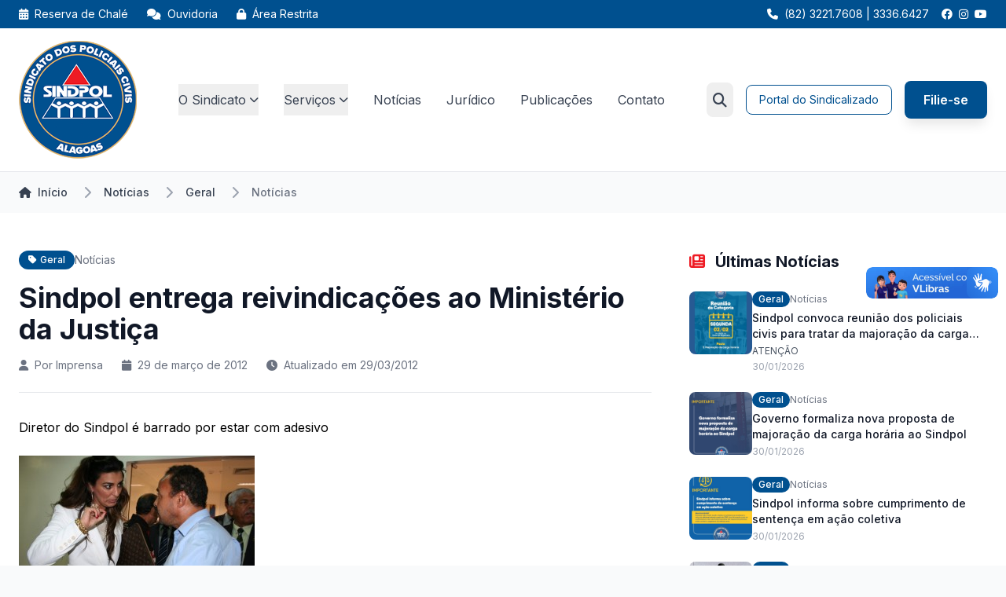

--- FILE ---
content_type: text/html; charset=UTF-8
request_url: https://sindpolalagoas.com.br/noticia/sindpol-entrega-reivindicacoes-ao-ministerio-da-justica/
body_size: 24208
content:
	        
        <!DOCTYPE html>
<html dir="ltr" lang="pt-BR">
<head>
    <meta charset="UTF-8" />
    <meta name="viewport" content="width=device-width, initial-scale=1">
    
    <!-- SEO Básico -->
    <meta name="robots" content="All, Follow" />
    <meta name="author" content="Agencia Make2 - www.make2.com.br" />
    <meta name="description" content="Somos uma entidade autônoma, classista, de direito privado, sem fins lucrativos, com duração por tempo indeterminado, que representa o conjunto dos policiais civis, independente das suas convicções políticas partidárias e religiosas." />
    
    <!-- Título do Site -->
    <title>Sindpol Alagoas |   Sindpol entrega reivindicações ao Ministério da Justiça</title>
    
    <!-- Favicon -->
    <link rel="icon" type="image/png" href="https://sindpolalagoas.com.br/wp-content/themes/make2-tema/library/images/logo-sindpol-nova.png" />

    <!-- OG -->
    <meta property="og:title" content="Sindpol Alagoas |   Sindpol entrega reivindicações ao Ministério da Justiça" />
    <meta property="og:type" content="article" />
    <meta property="og:url" content="https://sindpolalagoas.com.br/noticia/sindpol-entrega-reivindicacoes-ao-ministerio-da-justica/" />
    <meta property="og:site_name" content="Sindpol Alagoas" />

    <meta property="og:locale" content="pt_BR" />
    <meta property="fb:app_id" content="136061883812213" />

            
        
        <meta property="og:description" content="Diretor do Sindpol é barrado por estar com adesivo
O presidente do Sindpol, Josimar Melo, entregou à assessora especial do Ministério da Justiça, uma pauta de reivindicações da categoria durante a cer..." />
                <meta property="article:section" content="Notícias | Geral | Notícias">
        <meta property="article:published_time" content="2012-03-29">
        <meta property="article:modified_time" content="2012-03-29">

    
    <!-- CSS Moderno -->
    <script src="https://cdn.tailwindcss.com"></script>
    <script>
        tailwind.config = {
            theme: {
                extend: {
                    colors: {
                        'sindpol-blue': '#1e40af',
                        'sindpol-dark': '#1e3a8a',
                        'sindpol-light': '#3b82f6'
                    }
                }
            }
        }
    </script>
    
    <!-- Font Awesome -->
    <link rel="stylesheet" href="https://cdnjs.cloudflare.com/ajax/libs/font-awesome/6.0.0/css/all.min.css">
    
    <!-- Google Fonts -->
    <link href="https://fonts.googleapis.com/css2?family=Inter:wght@300;400;500;600;700&display=swap" rel="stylesheet">
    
    <!-- Fancybox CSS -->
    <link rel="stylesheet" href="https://cdn.jsdelivr.net/npm/@fancyapps/ui@4.0/dist/fancybox.css" />
    
    <!-- CSS específico para formulários de eventos -->
    
    <style>
        body { font-family: 'Inter', sans-serif; }
        .dropdown:hover .dropdown-menu { display: block; }
        .dropdown-menu {
            transition: opacity 0.2s ease, visibility 0.2s ease;
            opacity: 0;
            visibility: hidden;
            pointer-events: none;
        }
        .dropdown:hover .dropdown-menu {
            opacity: 1;
            visibility: visible;
            pointer-events: auto;
        }
        .mobile-menu { transform: translateX(-100%); transition: transform 0.3s ease; }
        .mobile-menu.active { transform: translateX(0); }
        .rotate-180 { transform: rotate(180deg); }
        
        /* Classe para botões CTA */
        .btn-sindpol {
            display: inline-block;
            padding: 0.5rem 1rem;
            background-color: #1e40af;
            color: white;
            border-radius: 0.5rem;
            font-weight: 600;
            text-decoration: none;
            transition: all 0.2s ease;
        }
        .btn-sindpol:hover {
            background-color: #1e3a8a;
            color: white;
            text-decoration: none;
        }
    </style>
    
    <meta name='robots' content='max-image-preview:large' />
<link rel='dns-prefetch' href='//cdn.jsdelivr.net' />
<link rel='dns-prefetch' href='//cdn.tailwindcss.com' />
<link rel='dns-prefetch' href='//cdnjs.cloudflare.com' />
<link rel='dns-prefetch' href='//fonts.googleapis.com' />
<link rel="alternate" title="oEmbed (JSON)" type="application/json+oembed" href="https://sindpolalagoas.com.br/wp-json/oembed/1.0/embed?url=https%3A%2F%2Fsindpolalagoas.com.br%2Fnoticia%2Fsindpol-entrega-reivindicacoes-ao-ministerio-da-justica%2F" />
<link rel="alternate" title="oEmbed (XML)" type="text/xml+oembed" href="https://sindpolalagoas.com.br/wp-json/oembed/1.0/embed?url=https%3A%2F%2Fsindpolalagoas.com.br%2Fnoticia%2Fsindpol-entrega-reivindicacoes-ao-ministerio-da-justica%2F&#038;format=xml" />
<style id='wp-img-auto-sizes-contain-inline-css' type='text/css'>
img:is([sizes=auto i],[sizes^="auto," i]){contain-intrinsic-size:3000px 1500px}
/*# sourceURL=wp-img-auto-sizes-contain-inline-css */
</style>
<style id='wp-emoji-styles-inline-css' type='text/css'>

	img.wp-smiley, img.emoji {
		display: inline !important;
		border: none !important;
		box-shadow: none !important;
		height: 1em !important;
		width: 1em !important;
		margin: 0 0.07em !important;
		vertical-align: -0.1em !important;
		background: none !important;
		padding: 0 !important;
	}
/*# sourceURL=wp-emoji-styles-inline-css */
</style>
<style id='wp-block-library-inline-css' type='text/css'>
:root{--wp-block-synced-color:#7a00df;--wp-block-synced-color--rgb:122,0,223;--wp-bound-block-color:var(--wp-block-synced-color);--wp-editor-canvas-background:#ddd;--wp-admin-theme-color:#007cba;--wp-admin-theme-color--rgb:0,124,186;--wp-admin-theme-color-darker-10:#006ba1;--wp-admin-theme-color-darker-10--rgb:0,107,160.5;--wp-admin-theme-color-darker-20:#005a87;--wp-admin-theme-color-darker-20--rgb:0,90,135;--wp-admin-border-width-focus:2px}@media (min-resolution:192dpi){:root{--wp-admin-border-width-focus:1.5px}}.wp-element-button{cursor:pointer}:root .has-very-light-gray-background-color{background-color:#eee}:root .has-very-dark-gray-background-color{background-color:#313131}:root .has-very-light-gray-color{color:#eee}:root .has-very-dark-gray-color{color:#313131}:root .has-vivid-green-cyan-to-vivid-cyan-blue-gradient-background{background:linear-gradient(135deg,#00d084,#0693e3)}:root .has-purple-crush-gradient-background{background:linear-gradient(135deg,#34e2e4,#4721fb 50%,#ab1dfe)}:root .has-hazy-dawn-gradient-background{background:linear-gradient(135deg,#faaca8,#dad0ec)}:root .has-subdued-olive-gradient-background{background:linear-gradient(135deg,#fafae1,#67a671)}:root .has-atomic-cream-gradient-background{background:linear-gradient(135deg,#fdd79a,#004a59)}:root .has-nightshade-gradient-background{background:linear-gradient(135deg,#330968,#31cdcf)}:root .has-midnight-gradient-background{background:linear-gradient(135deg,#020381,#2874fc)}:root{--wp--preset--font-size--normal:16px;--wp--preset--font-size--huge:42px}.has-regular-font-size{font-size:1em}.has-larger-font-size{font-size:2.625em}.has-normal-font-size{font-size:var(--wp--preset--font-size--normal)}.has-huge-font-size{font-size:var(--wp--preset--font-size--huge)}.has-text-align-center{text-align:center}.has-text-align-left{text-align:left}.has-text-align-right{text-align:right}.has-fit-text{white-space:nowrap!important}#end-resizable-editor-section{display:none}.aligncenter{clear:both}.items-justified-left{justify-content:flex-start}.items-justified-center{justify-content:center}.items-justified-right{justify-content:flex-end}.items-justified-space-between{justify-content:space-between}.screen-reader-text{border:0;clip-path:inset(50%);height:1px;margin:-1px;overflow:hidden;padding:0;position:absolute;width:1px;word-wrap:normal!important}.screen-reader-text:focus{background-color:#ddd;clip-path:none;color:#444;display:block;font-size:1em;height:auto;left:5px;line-height:normal;padding:15px 23px 14px;text-decoration:none;top:5px;width:auto;z-index:100000}html :where(.has-border-color){border-style:solid}html :where([style*=border-top-color]){border-top-style:solid}html :where([style*=border-right-color]){border-right-style:solid}html :where([style*=border-bottom-color]){border-bottom-style:solid}html :where([style*=border-left-color]){border-left-style:solid}html :where([style*=border-width]){border-style:solid}html :where([style*=border-top-width]){border-top-style:solid}html :where([style*=border-right-width]){border-right-style:solid}html :where([style*=border-bottom-width]){border-bottom-style:solid}html :where([style*=border-left-width]){border-left-style:solid}html :where(img[class*=wp-image-]){height:auto;max-width:100%}:where(figure){margin:0 0 1em}html :where(.is-position-sticky){--wp-admin--admin-bar--position-offset:var(--wp-admin--admin-bar--height,0px)}@media screen and (max-width:600px){html :where(.is-position-sticky){--wp-admin--admin-bar--position-offset:0px}}

/*# sourceURL=wp-block-library-inline-css */
</style><style id='global-styles-inline-css' type='text/css'>
:root{--wp--preset--aspect-ratio--square: 1;--wp--preset--aspect-ratio--4-3: 4/3;--wp--preset--aspect-ratio--3-4: 3/4;--wp--preset--aspect-ratio--3-2: 3/2;--wp--preset--aspect-ratio--2-3: 2/3;--wp--preset--aspect-ratio--16-9: 16/9;--wp--preset--aspect-ratio--9-16: 9/16;--wp--preset--color--black: #000000;--wp--preset--color--cyan-bluish-gray: #abb8c3;--wp--preset--color--white: #ffffff;--wp--preset--color--pale-pink: #f78da7;--wp--preset--color--vivid-red: #cf2e2e;--wp--preset--color--luminous-vivid-orange: #ff6900;--wp--preset--color--luminous-vivid-amber: #fcb900;--wp--preset--color--light-green-cyan: #7bdcb5;--wp--preset--color--vivid-green-cyan: #00d084;--wp--preset--color--pale-cyan-blue: #8ed1fc;--wp--preset--color--vivid-cyan-blue: #0693e3;--wp--preset--color--vivid-purple: #9b51e0;--wp--preset--gradient--vivid-cyan-blue-to-vivid-purple: linear-gradient(135deg,rgb(6,147,227) 0%,rgb(155,81,224) 100%);--wp--preset--gradient--light-green-cyan-to-vivid-green-cyan: linear-gradient(135deg,rgb(122,220,180) 0%,rgb(0,208,130) 100%);--wp--preset--gradient--luminous-vivid-amber-to-luminous-vivid-orange: linear-gradient(135deg,rgb(252,185,0) 0%,rgb(255,105,0) 100%);--wp--preset--gradient--luminous-vivid-orange-to-vivid-red: linear-gradient(135deg,rgb(255,105,0) 0%,rgb(207,46,46) 100%);--wp--preset--gradient--very-light-gray-to-cyan-bluish-gray: linear-gradient(135deg,rgb(238,238,238) 0%,rgb(169,184,195) 100%);--wp--preset--gradient--cool-to-warm-spectrum: linear-gradient(135deg,rgb(74,234,220) 0%,rgb(151,120,209) 20%,rgb(207,42,186) 40%,rgb(238,44,130) 60%,rgb(251,105,98) 80%,rgb(254,248,76) 100%);--wp--preset--gradient--blush-light-purple: linear-gradient(135deg,rgb(255,206,236) 0%,rgb(152,150,240) 100%);--wp--preset--gradient--blush-bordeaux: linear-gradient(135deg,rgb(254,205,165) 0%,rgb(254,45,45) 50%,rgb(107,0,62) 100%);--wp--preset--gradient--luminous-dusk: linear-gradient(135deg,rgb(255,203,112) 0%,rgb(199,81,192) 50%,rgb(65,88,208) 100%);--wp--preset--gradient--pale-ocean: linear-gradient(135deg,rgb(255,245,203) 0%,rgb(182,227,212) 50%,rgb(51,167,181) 100%);--wp--preset--gradient--electric-grass: linear-gradient(135deg,rgb(202,248,128) 0%,rgb(113,206,126) 100%);--wp--preset--gradient--midnight: linear-gradient(135deg,rgb(2,3,129) 0%,rgb(40,116,252) 100%);--wp--preset--font-size--small: 13px;--wp--preset--font-size--medium: 20px;--wp--preset--font-size--large: 36px;--wp--preset--font-size--x-large: 42px;--wp--preset--spacing--20: 0.44rem;--wp--preset--spacing--30: 0.67rem;--wp--preset--spacing--40: 1rem;--wp--preset--spacing--50: 1.5rem;--wp--preset--spacing--60: 2.25rem;--wp--preset--spacing--70: 3.38rem;--wp--preset--spacing--80: 5.06rem;--wp--preset--shadow--natural: 6px 6px 9px rgba(0, 0, 0, 0.2);--wp--preset--shadow--deep: 12px 12px 50px rgba(0, 0, 0, 0.4);--wp--preset--shadow--sharp: 6px 6px 0px rgba(0, 0, 0, 0.2);--wp--preset--shadow--outlined: 6px 6px 0px -3px rgb(255, 255, 255), 6px 6px rgb(0, 0, 0);--wp--preset--shadow--crisp: 6px 6px 0px rgb(0, 0, 0);}:where(.is-layout-flex){gap: 0.5em;}:where(.is-layout-grid){gap: 0.5em;}body .is-layout-flex{display: flex;}.is-layout-flex{flex-wrap: wrap;align-items: center;}.is-layout-flex > :is(*, div){margin: 0;}body .is-layout-grid{display: grid;}.is-layout-grid > :is(*, div){margin: 0;}:where(.wp-block-columns.is-layout-flex){gap: 2em;}:where(.wp-block-columns.is-layout-grid){gap: 2em;}:where(.wp-block-post-template.is-layout-flex){gap: 1.25em;}:where(.wp-block-post-template.is-layout-grid){gap: 1.25em;}.has-black-color{color: var(--wp--preset--color--black) !important;}.has-cyan-bluish-gray-color{color: var(--wp--preset--color--cyan-bluish-gray) !important;}.has-white-color{color: var(--wp--preset--color--white) !important;}.has-pale-pink-color{color: var(--wp--preset--color--pale-pink) !important;}.has-vivid-red-color{color: var(--wp--preset--color--vivid-red) !important;}.has-luminous-vivid-orange-color{color: var(--wp--preset--color--luminous-vivid-orange) !important;}.has-luminous-vivid-amber-color{color: var(--wp--preset--color--luminous-vivid-amber) !important;}.has-light-green-cyan-color{color: var(--wp--preset--color--light-green-cyan) !important;}.has-vivid-green-cyan-color{color: var(--wp--preset--color--vivid-green-cyan) !important;}.has-pale-cyan-blue-color{color: var(--wp--preset--color--pale-cyan-blue) !important;}.has-vivid-cyan-blue-color{color: var(--wp--preset--color--vivid-cyan-blue) !important;}.has-vivid-purple-color{color: var(--wp--preset--color--vivid-purple) !important;}.has-black-background-color{background-color: var(--wp--preset--color--black) !important;}.has-cyan-bluish-gray-background-color{background-color: var(--wp--preset--color--cyan-bluish-gray) !important;}.has-white-background-color{background-color: var(--wp--preset--color--white) !important;}.has-pale-pink-background-color{background-color: var(--wp--preset--color--pale-pink) !important;}.has-vivid-red-background-color{background-color: var(--wp--preset--color--vivid-red) !important;}.has-luminous-vivid-orange-background-color{background-color: var(--wp--preset--color--luminous-vivid-orange) !important;}.has-luminous-vivid-amber-background-color{background-color: var(--wp--preset--color--luminous-vivid-amber) !important;}.has-light-green-cyan-background-color{background-color: var(--wp--preset--color--light-green-cyan) !important;}.has-vivid-green-cyan-background-color{background-color: var(--wp--preset--color--vivid-green-cyan) !important;}.has-pale-cyan-blue-background-color{background-color: var(--wp--preset--color--pale-cyan-blue) !important;}.has-vivid-cyan-blue-background-color{background-color: var(--wp--preset--color--vivid-cyan-blue) !important;}.has-vivid-purple-background-color{background-color: var(--wp--preset--color--vivid-purple) !important;}.has-black-border-color{border-color: var(--wp--preset--color--black) !important;}.has-cyan-bluish-gray-border-color{border-color: var(--wp--preset--color--cyan-bluish-gray) !important;}.has-white-border-color{border-color: var(--wp--preset--color--white) !important;}.has-pale-pink-border-color{border-color: var(--wp--preset--color--pale-pink) !important;}.has-vivid-red-border-color{border-color: var(--wp--preset--color--vivid-red) !important;}.has-luminous-vivid-orange-border-color{border-color: var(--wp--preset--color--luminous-vivid-orange) !important;}.has-luminous-vivid-amber-border-color{border-color: var(--wp--preset--color--luminous-vivid-amber) !important;}.has-light-green-cyan-border-color{border-color: var(--wp--preset--color--light-green-cyan) !important;}.has-vivid-green-cyan-border-color{border-color: var(--wp--preset--color--vivid-green-cyan) !important;}.has-pale-cyan-blue-border-color{border-color: var(--wp--preset--color--pale-cyan-blue) !important;}.has-vivid-cyan-blue-border-color{border-color: var(--wp--preset--color--vivid-cyan-blue) !important;}.has-vivid-purple-border-color{border-color: var(--wp--preset--color--vivid-purple) !important;}.has-vivid-cyan-blue-to-vivid-purple-gradient-background{background: var(--wp--preset--gradient--vivid-cyan-blue-to-vivid-purple) !important;}.has-light-green-cyan-to-vivid-green-cyan-gradient-background{background: var(--wp--preset--gradient--light-green-cyan-to-vivid-green-cyan) !important;}.has-luminous-vivid-amber-to-luminous-vivid-orange-gradient-background{background: var(--wp--preset--gradient--luminous-vivid-amber-to-luminous-vivid-orange) !important;}.has-luminous-vivid-orange-to-vivid-red-gradient-background{background: var(--wp--preset--gradient--luminous-vivid-orange-to-vivid-red) !important;}.has-very-light-gray-to-cyan-bluish-gray-gradient-background{background: var(--wp--preset--gradient--very-light-gray-to-cyan-bluish-gray) !important;}.has-cool-to-warm-spectrum-gradient-background{background: var(--wp--preset--gradient--cool-to-warm-spectrum) !important;}.has-blush-light-purple-gradient-background{background: var(--wp--preset--gradient--blush-light-purple) !important;}.has-blush-bordeaux-gradient-background{background: var(--wp--preset--gradient--blush-bordeaux) !important;}.has-luminous-dusk-gradient-background{background: var(--wp--preset--gradient--luminous-dusk) !important;}.has-pale-ocean-gradient-background{background: var(--wp--preset--gradient--pale-ocean) !important;}.has-electric-grass-gradient-background{background: var(--wp--preset--gradient--electric-grass) !important;}.has-midnight-gradient-background{background: var(--wp--preset--gradient--midnight) !important;}.has-small-font-size{font-size: var(--wp--preset--font-size--small) !important;}.has-medium-font-size{font-size: var(--wp--preset--font-size--medium) !important;}.has-large-font-size{font-size: var(--wp--preset--font-size--large) !important;}.has-x-large-font-size{font-size: var(--wp--preset--font-size--x-large) !important;}
/*# sourceURL=global-styles-inline-css */
</style>

<style id='classic-theme-styles-inline-css' type='text/css'>
/*! This file is auto-generated */
.wp-block-button__link{color:#fff;background-color:#32373c;border-radius:9999px;box-shadow:none;text-decoration:none;padding:calc(.667em + 2px) calc(1.333em + 2px);font-size:1.125em}.wp-block-file__button{background:#32373c;color:#fff;text-decoration:none}
/*# sourceURL=/wp-includes/css/classic-themes.min.css */
</style>
<link rel='stylesheet' id='tailwindcss-css' href='https://cdn.tailwindcss.com?ver=3.3.0' type='text/css' media='all' />
<link rel='stylesheet' id='sindpol-modern-css' href='https://sindpolalagoas.com.br/wp-content/themes/make2-tema/assets/css/sindpol-modern.css?ver=1.0.4' type='text/css' media='all' />
<link rel='stylesheet' id='font-awesome-css' href='https://cdnjs.cloudflare.com/ajax/libs/font-awesome/6.4.0/css/all.min.css?ver=6.4.0' type='text/css' media='all' />
<link rel='stylesheet' id='google-fonts-css' href='https://fonts.googleapis.com/css2?family=Inter:wght@300;400;500;600;700&#038;display=swap' type='text/css' media='all' />
<link rel='stylesheet' id='heateor_sss_frontend_css-css' href='https://sindpolalagoas.com.br/wp-content/plugins/sassy-social-share/public/css/sassy-social-share-public.css?ver=3.3.79' type='text/css' media='all' />
<style id='heateor_sss_frontend_css-inline-css' type='text/css'>
.heateor_sss_button_instagram span.heateor_sss_svg,a.heateor_sss_instagram span.heateor_sss_svg{background:radial-gradient(circle at 30% 107%,#fdf497 0,#fdf497 5%,#fd5949 45%,#d6249f 60%,#285aeb 90%)}.heateor_sss_horizontal_sharing .heateor_sss_svg,.heateor_sss_standard_follow_icons_container .heateor_sss_svg{color:#fff;border-width:0px;border-style:solid;border-color:transparent}.heateor_sss_horizontal_sharing .heateorSssTCBackground{color:#666}.heateor_sss_horizontal_sharing span.heateor_sss_svg:hover,.heateor_sss_standard_follow_icons_container span.heateor_sss_svg:hover{border-color:transparent;}.heateor_sss_vertical_sharing span.heateor_sss_svg,.heateor_sss_floating_follow_icons_container span.heateor_sss_svg{color:#fff;border-width:0px;border-style:solid;border-color:transparent;}.heateor_sss_vertical_sharing .heateorSssTCBackground{color:#666;}.heateor_sss_vertical_sharing span.heateor_sss_svg:hover,.heateor_sss_floating_follow_icons_container span.heateor_sss_svg:hover{border-color:transparent;}@media screen and (max-width:783px) {.heateor_sss_vertical_sharing{display:none!important}}
/*# sourceURL=heateor_sss_frontend_css-inline-css */
</style>
<link rel="https://api.w.org/" href="https://sindpolalagoas.com.br/wp-json/" /><link rel="canonical" href="https://sindpolalagoas.com.br/noticia/sindpol-entrega-reivindicacoes-ao-ministerio-da-justica/" />
<link rel='shortlink' href='https://sindpolalagoas.com.br/?p=1179' />
    <script>
        tailwind.config = {
            theme: {
                extend: {
                    colors: {
                        'sindpol-blue': '#00508F',
                        'sindpol-dark': '#003d6b',
                        'sindpol-light': '#1a6bb3',
                        'sindpol-red': '#EE1B24',
                        'sindpol-white': '#ffffff',
                    },
                    fontFamily: {
                        'sans': ['Inter', 'system-ui', 'sans-serif']
                    }
                }
            }
        }
    </script>
    <link rel="icon" href="https://sindpolalagoas.com.br/wp-content/uploads/2025/08/sindpol-100x100.png" sizes="32x32" />
<link rel="icon" href="https://sindpolalagoas.com.br/wp-content/uploads/2025/08/sindpol-400x400.png" sizes="192x192" />
<link rel="apple-touch-icon" href="https://sindpolalagoas.com.br/wp-content/uploads/2025/08/sindpol-400x400.png" />
<meta name="msapplication-TileImage" content="https://sindpolalagoas.com.br/wp-content/uploads/2025/08/sindpol-400x400.png" />
</head>

<body class="bg-gray-50">
    <!-- Header Moderno -->
    <header class="bg-white shadow-sm border-b">
        <!-- Top Bar -->
        <div class="hidden lg:block bg-sindpol-blue text-white py-2">
            <div class="max-w-7xl mx-auto px-6 flex justify-between items-center text-sm">
                <div class="flex items-center space-x-6">
                    <a href="https://sindpolalagoas.com.br/clube-social" class="hover:text-blue-200 transition-colors">
                        <i class="fas fa-calendar-alt mr-1"></i> Reserva de Chalé
                    </a>
                    <a href="https://sindpolalagoas.com.br/fale-conosco/?setor=Ouvidoria" class="hover:text-blue-200 transition-colors">
                        <i class="fas fa-comments mr-1"></i> Ouvidoria
                    </a>
                    <a href="https://sindpolal.sindicalizi.com.br/" target="_blank" class="hover:text-blue-200 transition-colors">
                        <i class="fas fa-lock mr-1"></i> Área Restrita
                    </a>
                </div>
                <div class="flex items-center space-x-4">
                    <div class="flex items-center space-x-2">
                        <i class="fas fa-phone text-sm"></i>
                        <span>(82) 3221.7608 | 3336.6427</span>
                    </div>
                    <div class="flex items-center space-x-2">
                                                    <a href="https://www.facebook.com/sindpolal/" target="_blank" class="hover:text-blue-200 transition-colors">
                                <i class="fab fa-facebook"></i>
                            </a>
                                                                            <a href="https://www.instagram.com/sindpolal" target="_blank" class="hover:text-blue-200 transition-colors">
                                <i class="fab fa-instagram"></i>
                            </a>
                                                                            <a href="https://www.youtube.com/user/sindpolal" target="_blank" class="hover:text-blue-200 transition-colors">
                                <i class="fab fa-youtube"></i>
                            </a>
                                            </div>
                </div>
            </div>
        </div>
        
        <!-- Main Navigation -->
        <nav class="bg-white">
            <div class="max-w-7xl mx-auto px-6">
                <div class="flex justify-between items-center py-4">
                    <!-- Logo -->
                    <div class="flex items-center">
                        <a id="logo" href="https://sindpolalagoas.com.br/" class="flex items-center space-x-3">
                            <img src="https://sindpolalagoas.com.br/wp-content/themes/make2-tema/library/images/logo-sindpol-nova.png" alt="SINDPOL" class="w-auto" style="height: 150px;">
                        </a>
                    </div>
                    
                    <!-- Desktop Menu -->
                    <div class="hidden lg:flex items-center space-x-8">
                        <!-- O Sindicato Dropdown -->
                        <div class="relative dropdown group">
                            <button class="flex items-center space-x-1 text-gray-700 hover:text-sindpol-blue transition-colors py-2">
                                <span>O Sindicato</span>
                                <i class="fas fa-chevron-down text-xs"></i>
                            </button>
                            <div class="dropdown-menu absolute top-full left-0 w-64 bg-white rounded-lg shadow-lg border z-50">
                                <div class="p-4">
                                    <h3 class="text-sm font-medium text-gray-500 mb-3">Institucional</h3>
                                    <div class="space-y-2">
                                        <a href="https://sindpolalagoas.com.br/diretoria" class="block p-2 rounded hover:bg-gray-50">
                                            <div class="font-medium text-gray-900">Diretoria</div>
                                            <div class="text-xs text-gray-500">Membros da diretoria atual</div>
                                        </a>    
                                        <a href="https://sindpolalagoas.com.br/historia" class="block p-2 rounded hover:bg-gray-50">
                                            <div class="font-medium text-gray-900">História</div>
                                            <div class="text-xs text-gray-500">Conheça nossa trajetória</div>
                                        </a>
                                        <a href="https://sindpolalagoas.com.br/estatuto" class="block p-2 rounded hover:bg-gray-50">
                                            <div class="font-medium text-gray-900">Estatuto</div>
                                            <div class="text-xs text-gray-500">Regulamentos e normas do sindicato</div>
                                        </a>
                                        <a href="https://sindpolalagoas.com.br/conquistas" class="block p-2 rounded hover:bg-gray-50">
                                            <div class="font-medium text-gray-900">Conquistas</div>
                                            <div class="text-xs text-gray-500">Nossos resultados e vitórias ao longo dos anos</div>
                                        </a>
                                    </div>
                                </div>
                            </div>
                        </div>
                        
                        <!-- Serviços Dropdown -->
                        <div class="relative dropdown group">
                            <button class="flex items-center space-x-1 text-gray-700 hover:text-sindpol-blue transition-colors py-2">
                                <span>Serviços</span>
                                <i class="fas fa-chevron-down text-xs"></i>
                            </button>
                            <div class="dropdown-menu absolute top-full left-0 w-80 bg-white rounded-lg shadow-lg border z-50">
                                <div class="p-4">
                                    <h3 class="text-sm font-medium text-gray-500 mb-3">Serviços e Benefícios</h3>
                                    <div class="space-y-1">
                                        <a href="https://sindpolalagoas.com.br/convenios" class="block p-2 rounded hover:bg-gray-50">
                                            <div class="font-medium text-gray-900">Convênios</div>
                                            <div class="text-xs text-gray-500">Parcerias e descontos</div>
                                        </a>
                                        <a href="https://sindpolalagoas.com.br/juridico" class="block p-2 rounded hover:bg-gray-50">
                                            <div class="font-medium text-gray-900">Sala Jurídica</div>
                                            <div class="text-xs text-gray-500">Assessoria jurídica</div>
                                        </a>
                                        <a href="https://sindpolalagoas.com.br/sala-dos-aposentados" class="block p-2 rounded hover:bg-gray-50">
                                            <div class="font-medium text-gray-900">Sala dos Aposentados</div>
                                            <div class="text-xs text-gray-500">Atendimento especializado</div>
                                        </a>
                                        <a href="https://sindpolalagoas.com.br/clube-social" class="block p-2 rounded hover:bg-gray-50">
                                            <div class="font-medium text-gray-900">Clube Social</div>
                                            <div class="text-xs text-gray-500">Eventos e atividades</div>
                                        </a>
                                        <a href="https://sindpolalagoas.com.br/sala-das-mulheres" class="block p-2 rounded hover:bg-gray-50">
                                            <div class="font-medium text-gray-900">Sala das Mulheres</div>
                                            <div class="text-xs text-gray-500">Espaço da mulher policial</div>
                                        </a>
                                        <a href="https://sindpolalagoas.com.br/esporte-e-lazer" class="block p-2 rounded hover:bg-gray-50">
                                            <div class="font-medium text-gray-900">Esporte e Lazer</div>
                                            <div class="text-xs text-gray-500">Atividades esportivas</div>
                                        </a>
                                        <a href="https://sindpolalagoas.com.br/wellhub" class="block p-2 rounded hover:bg-gray-50">
                                            <div class="font-medium text-gray-900">Acesso ao Wellhub</div>
                                            <div class="text-xs text-gray-500">Plataforma de bem-estar</div>
                                        </a>
                                        <a href="https://sindpolalagoas.com.br/arquivos-modelos" class="block p-2 rounded hover:bg-gray-50">
                                            <div class="font-medium text-gray-900">Arquivos & Modelos</div>
                                            <div class="text-xs text-gray-500">Documentos e requerimentos</div>
                                        </a>
                                    </div>
                                </div>
                            </div>
                        </div>
                        
                        <a href="https://sindpolalagoas.com.br/noticias" class="text-gray-700 hover:text-sindpol-blue transition-colors">Notícias</a>
                        <a href="https://sindpolalagoas.com.br/juridico" class="text-gray-700 hover:text-sindpol-blue transition-colors">Jurídico</a>
                        <a href="https://sindpolalagoas.com.br/publicacoes" class="text-gray-700 hover:text-sindpol-blue transition-colors">Publicações</a>
                        <a href="https://sindpolalagoas.com.br/fale-conosco" class="text-gray-700 hover:text-sindpol-blue transition-colors">Contato</a>
                    </div>
                    
                    <!-- Search and CTA Buttons -->
                    <div class="hidden lg:flex items-center space-x-4">
                        <!-- Search Toggle -->
                        <div class="relative">
                            <button id="search-toggle" class="p-2 text-gray-700 hover:text-sindpol-blue transition-colors rounded-lg hover:bg-gray-100">
                                <i class="fas fa-search text-lg"></i>
                            </button>
                            
                            <!-- Search Form (Hidden by default) -->
                            <div id="search-form" class="absolute right-0 top-full mt-2 w-80 bg-white rounded-lg shadow-lg border p-4 z-50 hidden">
                                <form role="search" method="get" action="https://sindpolalagoas.com.br/" class="flex items-center">
                                    <div class="relative flex-1">
                                        <input type="search" name="s" placeholder="Buscar no site..." value="" class="w-full pl-10 pr-4 py-2 text-sm border border-gray-300 rounded-lg focus:outline-none focus:ring-2 focus:ring-sindpol-blue focus:border-transparent" autofocus>
                                        <div class="absolute inset-y-0 left-0 pl-3 flex items-center pointer-events-none">
                                            <i class="fas fa-search text-gray-400"></i>
                                        </div>
                                    </div>
                                    <button type="submit" class="ml-2 px-3 py-2 bg-sindpol-blue text-white rounded-lg hover:bg-sindpol-dark transition-colors">
                                        <i class="fas fa-arrow-right"></i>
                                    </button>
                                </form>
                            </div>
                        </div>
                        
                        <a href="https://sindpolal.sindicalizi.com.br/loginassociado/loginporsenha" target="_blank" class="px-4 py-2 text-sm border border-sindpol-blue text-sindpol-blue rounded-lg hover:bg-sindpol-blue hover:text-white transition-colors">
                            Portal do Sindicalizado
                        </a>
                        <a href="https://sindpolalagoas.com.br/filie-se" class="btn-sindpol">
                            Filie-se
                        </a>
                    </div>
                    
                    <!-- Mobile Menu Button -->
                    <button id="mobile-menu-btn" class="lg:hidden p-2 text-gray-700">
                        <i class="fas fa-bars text-xl"></i>
                    </button>
                </div>
            </div>
        </nav>
        
        <!-- Mobile Menu -->
        <div id="mobile-menu" class="mobile-menu fixed top-0 left-0 h-full w-80 bg-sindpol-white shadow-lg z-[70] lg:hidden">
            <div class="p-6">
                <div class="flex justify-between items-center mb-8">
                    <div class="text-xl font-bold text-sindpol-blue">SINDPOL</div>
                    <button id="mobile-menu-close" class="p-2 text-gray-700">
                        <i class="fas fa-times text-xl"></i>
                    </button>
                </div>
                
                <!-- Mobile Search -->
                <div class="mb-6 p-4 bg-gray-50 rounded-lg">
                    <div class="flex items-center mb-3">
                        <i class="fas fa-search text-sindpol-blue mr-2"></i>
                        <span class="text-sm font-medium text-gray-700">Buscar no site</span>
                    </div>
                    <form role="search" method="get" action="https://sindpolalagoas.com.br/" class="flex items-center">
                        <div class="relative flex-1">
                            <input type="search" name="s" placeholder="Digite sua busca..." value="" class="w-full pl-4 pr-4 py-3 text-sm border border-gray-300 rounded-lg focus:outline-none focus:ring-2 focus:ring-sindpol-blue focus:border-transparent">
                        </div>
                        <button type="submit" class="ml-3 px-4 py-3 bg-sindpol-blue text-white rounded-lg hover:bg-sindpol-dark transition-colors">
                            <i class="fas fa-search"></i>
                        </button>
                    </form>
                </div>
                
                <nav class="space-y-2">
                    <!-- O Sindicato Dropdown -->
                    <div class="mobile-dropdown">
                        <button class="mobile-dropdown-toggle w-full flex items-center justify-between py-2 text-gray-700 hover:text-sindpol-blue">
                            <span>O Sindicato</span>
                            <i class="fas fa-chevron-down text-xs transition-transform"></i>
                        </button>
                        <div class="mobile-dropdown-content hidden pl-4 space-y-1 mt-1">
                            <a href="https://sindpolalagoas.com.br/diretoria" class="block py-1 text-sm text-gray-600 hover:text-sindpol-blue">Diretoria</a>
                            <a href="https://sindpolalagoas.com.br/historia" class="block py-1 text-sm text-gray-600 hover:text-sindpol-blue">História</a>
                            <a href="https://sindpolalagoas.com.br/estatuto" class="block py-1 text-sm text-gray-600 hover:text-sindpol-blue">Estatuto</a>
                            <a href="https://sindpolalagoas.com.br/conquistas" class="block py-1 text-sm text-gray-600 hover:text-sindpol-blue">Conquistas</a>
                        </div>
                    </div>

                    <!-- Serviços Dropdown -->
                    <div class="mobile-dropdown">
                        <button class="mobile-dropdown-toggle w-full flex items-center justify-between py-2 text-gray-700 hover:text-sindpol-blue">
                            <span>Serviços</span>
                            <i class="fas fa-chevron-down text-xs transition-transform"></i>
                        </button>
                        <div class="mobile-dropdown-content hidden pl-4 space-y-1 mt-1">
                            <a href="https://sindpolalagoas.com.br/convenios" class="block py-1 text-sm text-gray-600 hover:text-sindpol-blue">Convênios</a>
                            <a href="https://sindpolalagoas.com.br/juridico" class="block py-1 text-sm text-gray-600 hover:text-sindpol-blue">Sala Jurídica</a>
                            <a href="https://sindpolalagoas.com.br/sala-dos-aposentados" class="block py-1 text-sm text-gray-600 hover:text-sindpol-blue">Sala dos Aposentados</a>
                            <a href="https://sindpolalagoas.com.br/clube-social" class="block py-1 text-sm text-gray-600 hover:text-sindpol-blue">Clube Social</a>
                            <a href="https://sindpolalagoas.com.br/sala-das-mulheres" class="block py-1 text-sm text-gray-600 hover:text-sindpol-blue">Sala das Mulheres</a>
                            <a href="https://sindpolalagoas.com.br/esporte-e-lazer" class="block py-1 text-sm text-gray-600 hover:text-sindpol-blue">Esporte e Lazer</a>
                            <a href="https://sindpolalagoas.com.br/wellhub" class="block py-1 text-sm text-gray-600 hover:text-sindpol-blue">Acesso ao Wellhub</a>
                            <a href="https://sindpolalagoas.com.br/arquivos-modelos" class="block py-1 text-sm text-gray-600 hover:text-sindpol-blue">Arquivos & Modelos</a>
                        </div>
                    </div>

                    <a href="https://sindpolalagoas.com.br/noticias" class="block py-2 text-gray-700 hover:text-sindpol-blue">Notícias</a>
                    <a href="https://sindpolalagoas.com.br/juridico" class="block py-2 text-gray-700 hover:text-sindpol-blue">Jurídico</a>
                    <a href="https://sindpolalagoas.com.br/publicacoes" class="block py-2 text-gray-700 hover:text-sindpol-blue">Publicações</a>
                    <a href="https://sindpolalagoas.com.br/fale-conosco" class="block py-2 text-gray-700 hover:text-sindpol-blue">Contato</a>

                    <!-- Links Rápidos -->
                    <a href="https://sindpolalagoas.com.br/clube-social" class="block py-2 text-gray-700 hover:text-sindpol-blue">
                        <i class="fas fa-calendar-alt mr-2"></i> Reserva de Chalé
                    </a>
                    <a href="https://sindpolalagoas.com.br/fale-conosco/?setor=Ouvidoria" class="block py-2 text-gray-700 hover:text-sindpol-blue">
                        <i class="fas fa-comments mr-2"></i> Ouvidoria
                    </a>
                    
                    <div class="pt-4 border-t space-y-3">
                        <a href="https://sindpolal.sindicalizi.com.br/loginassociado/loginporsenha" target="_blank" class="block w-full px-4 py-2 text-center border border-sindpol-blue text-sindpol-blue rounded-lg">
                            Portal do Sindicalizado
                        </a>
                        <a href="https://sindpolal.sindicalizi.com.br/" target="_blank" class="block w-full px-4 py-2 text-center border border-sindpol-blue text-sindpol-blue rounded-lg">
                            <i class="fas fa-lock mr-1"></i> Área Restrita
                        </a>
                        <a href="https://sindpolalagoas.com.br/filie-se" class="block w-full px-4 py-2 text-center bg-sindpol-blue text-white rounded-lg">
                            Filie-se
                        </a>
                    </div>
                </nav>
            </div>
        </div>
        
        <!-- Mobile Menu Overlay -->
        <div id="mobile-menu-overlay" class="fixed inset-0 bg-black bg-opacity-50 z-[65] hidden lg:hidden"></div>
    </header>
    
    <!-- JavaScript para Mobile Menu e Search -->
    <script>
        document.addEventListener('DOMContentLoaded', function() {
            // Mobile Menu
            const mobileMenuBtn = document.getElementById('mobile-menu-btn');
            const mobileMenu = document.getElementById('mobile-menu');
            const mobileMenuClose = document.getElementById('mobile-menu-close');
            const mobileMenuOverlay = document.getElementById('mobile-menu-overlay');
            
            function openMobileMenu() {
                mobileMenu.classList.add('active');
                mobileMenuOverlay.classList.remove('hidden');
                document.body.style.overflow = 'hidden';
            }
            
            function closeMobileMenu() {
                mobileMenu.classList.remove('active');
                mobileMenuOverlay.classList.add('hidden');
                document.body.style.overflow = '';
            }
            
            mobileMenuBtn.addEventListener('click', openMobileMenu);
            mobileMenuClose.addEventListener('click', closeMobileMenu);
            mobileMenuOverlay.addEventListener('click', closeMobileMenu);
            
            // Search Toggle
            const searchToggle = document.getElementById('search-toggle');
            const searchForm = document.getElementById('search-form');

            if (searchToggle && searchForm) {
                searchToggle.addEventListener('click', function(e) {
                    e.preventDefault();
                    searchForm.classList.toggle('hidden');

                    if (!searchForm.classList.contains('hidden')) {
                        const searchInput = searchForm.querySelector('input[type="search"]');
                        if (searchInput) {
                            setTimeout(() => searchInput.focus(), 100);
                        }
                    }
                });

                // Close search when clicking outside
                document.addEventListener('click', function(e) {
                    if (!searchToggle.contains(e.target) && !searchForm.contains(e.target)) {
                        searchForm.classList.add('hidden');
                    }
                });

                // Close search on Escape key
                document.addEventListener('keydown', function(e) {
                    if (e.key === 'Escape') {
                        searchForm.classList.add('hidden');
                    }
                });
            }

            // Mobile Dropdown Toggles
            const mobileDropdownToggles = document.querySelectorAll('.mobile-dropdown-toggle');
            mobileDropdownToggles.forEach(function(toggle) {
                toggle.addEventListener('click', function(e) {
                    e.preventDefault();
                    const dropdown = this.closest('.mobile-dropdown');
                    const content = dropdown.querySelector('.mobile-dropdown-content');
                    const icon = this.querySelector('.fa-chevron-down');

                    content.classList.toggle('hidden');
                    icon.classList.toggle('rotate-180');
                });
            });
        });
    </script>        
        <!-- Breadcrumb -->
        <section class="bg-gray-50 py-4 print:hidden">
            <div class="max-w-7xl mx-auto px-6">
                <nav class="flex" aria-label="Breadcrumb">
                    <ol class="inline-flex items-center space-x-1 md:space-x-3">
                        <li class="inline-flex items-center">
                            <a href="https://sindpolalagoas.com.br/" class="inline-flex items-center text-sm font-medium text-gray-700 hover:text-sindpol-blue">
                                <i class="fas fa-home mr-2"></i>
                                Início
                            </a>
                        </li>
                        <li>
                            <div class="flex items-center">
                                <i class="fas fa-chevron-right text-gray-400 mx-2"></i>
                                <a href="https://sindpolalagoas.com.br//noticias" class="ml-1 text-sm font-medium text-gray-700 hover:text-sindpol-blue md:ml-2">
                                    Notícias
                                </a>
                            </div>
                        </li>
                        <li>
                            <div class="flex items-center">
                                <i class="fas fa-chevron-right text-gray-400 mx-2"></i>
                                <a href="https://sindpolalagoas.com.br/noticias" class="ml-1 text-sm font-medium text-gray-700 hover:text-sindpol-blue md:ml-2">
                                    Geral                                </a>
                            </div>
                        </li>
                        <li>
                            <div class="flex items-center">
                                <i class="fas fa-chevron-right text-gray-400 mx-2"></i>
                                <span class="ml-1 text-sm font-medium text-gray-500 md:ml-2">
                                    Notícias                                </span>
                            </div>
                        </li>
                    </ol>
                </nav>
            </div>
        </section>

        <!-- Conteúdo Principal -->
        <main class="bg-white py-12">
            <div class="max-w-7xl mx-auto px-6">
                <div class="grid grid-cols-1 lg:grid-cols-3 gap-12">
                    
                    <!-- Artigo Principal -->
                    <article class="lg:col-span-2">
                        
                        <!-- Cabeçalho do Artigo -->
                        <header class="mb-8">
                            <div class="flex items-center gap-3 mb-4">
                                <span class="inline-flex items-center rounded-full bg-sindpol-blue px-3 py-1 text-xs font-medium text-white">
                                    <i class="fas fa-tag mr-1"></i>
                                    Geral                                </span>
                                <span class="text-sm text-gray-500">
                                    Notícias                                </span>
                            </div>
                            
                            <h1 class="text-3xl md:text-4xl font-bold text-gray-900 mb-4 leading-tight">
                                Sindpol entrega reivindicações ao Ministério da Justiça                            </h1>
                            
                                                        
                            <div class="flex items-center text-sm text-gray-500 border-b border-gray-200 pb-6">
                                <div class="flex items-center mr-6">
                                    <i class="fas fa-user mr-2"></i>
                                    <span>Por Imprensa</span>
                                </div>
                                <div class="flex items-center mr-6">
                                    <i class="fas fa-calendar mr-2"></i>
                                    <time datetime="2012-03-29T10:27:43-03:00">
                                        29 de março de 2012                                    </time>
                                </div>
                                <div class="flex items-center">
                                    <i class="fas fa-clock mr-2"></i>
                                    <span>Atualizado em 29/03/2012</span>
                                </div>
                            </div>
                        </header>
                        
                                                    
                            <!-- Conteúdo de Notícia -->
                            <div class="mb-8">
                                
                                <!-- Imagem Principal -->
                                                                
                                <!-- Conteúdo do Artigo -->
                                <div class="prose prose-lg max-w-none">
                                    <p>Diretor do Sindpol é barrado por estar com adesivo</p>
<p><a href="http://www.sindpol-al.com.br/wp-content/uploads/2012/03/mj.jpg"><img class="alignleft size-medium wp-image-3653" title="mj" src="http://www.sindpol-al.com.br/wp-content/uploads/2012/03/mj-300x181.jpg" alt="" width="300" height="181" /></a>O presidente do Sindpol, Josimar Melo, entregou à assessora especial do Ministério da Justiça, uma pauta de reivindicações da categoria durante a cerimônia da assinatura do termo de adesão ao Plano Integrado de Enfrentamento ao Crack e Outras Drogas, ocorrida na tarde da terça-feira (27), no Centro de Convenções Ruth Cardoso.</p>
<p>Na pauta, o sindicato solicitou a inclusão de um representante do Sindpol na Comissão que está formulando a Lei Orgânica da Polícia Civil de Alagoas. A preocupação do sindicato é por conta da Comissão ser composta apenas de delegados sem participação dos representantes dos policiais civis que é a parte interessante pela mudança. O Sindicato, que representa a maioria da categoria, não foi convocado para participar, apesar de já ter feito a solicitação junto ao Delegado Geral, José Edson.</p>
<p> A outra reivindicação trata da intervenção do Ministro da Justiça, Eduardo Cardoso, junto ao governo do Estado para reduzir a disparidade salarial entre delegados de polícia e policiais civis, hoje em mais de 85%.</p>
<p>A visita do presidente do Sindpol ao Centro de Convenções para a entrega do documento foi acompanhada pelo deputado estadual Judson Cabral que buscou, sem sucesso, agendar uma reunião do sindicato com o ministro.</p>
<p>Barrado</p>
<p>O diretor Financeiro do Sindpol, Antonio Zacarias, foi barrado na portaria do Centro de Convenção porque estava portando o adesivo “Nunca se matou tanto”.  Para o sindicalista, o governo não aceita a verdade. “Os adesivos ilustram a incompetência do governo que não conseguiu reduzir ou, no mínimo, parar essa onda de homicídios, que somente neste ano já ceifaram quase 600 vidas”, denuncia.</p>
<p>De Zacarias, a resposta dos gestores de segurança é fechar as delegacias, o que aumentará ainda mais o clima de insegurança na sociedade. “Ou seja, quanto mais o povo clama por segurança, mas o governo tira esse direito, com único discurso &#8211; diminuir gastos. Para esse governo, o dinheiro vale mais que qualquer vida”.</p>
                                </div>
                                
                                <!-- Galeria de Imagens Adicionais -->
                                                                
                                <!-- Arquivos para Download -->
                                                                
                            </div>
                            
                                                
                        <!-- Compartilhamento Social -->
                        <div class="mt-12 pt-8 border-t border-gray-200 print:hidden">
                            <h3 class="text-lg font-semibold text-gray-900 mb-4">
                                <i class="fas fa-share-alt mr-2 text-sindpol-blue"></i>
                                Compartilhe esta notícia
                            </h3>
                            <div class="social-share">
                                <div class="heateor_sss_sharing_container heateor_sss_horizontal_sharing" data-heateor-ss-offset="0" data-heateor-sss-href='https://sindpolalagoas.com.br/noticia/sindpol-entrega-reivindicacoes-ao-ministerio-da-justica/'><div class="heateor_sss_sharing_ul"><a aria-label="Facebook" class="heateor_sss_facebook" href="https://www.facebook.com/sharer/sharer.php?u=https%3A%2F%2Fsindpolalagoas.com.br%2Fnoticia%2Fsindpol-entrega-reivindicacoes-ao-ministerio-da-justica%2F" title="Facebook" rel="nofollow noopener" target="_blank" style="font-size:32px!important;box-shadow:none;display:inline-block;vertical-align:middle"><span class="heateor_sss_svg" style="background-color:#0765FE;width:35px;height:35px;border-radius:999px;display:inline-block;opacity:1;float:left;font-size:32px;box-shadow:none;display:inline-block;font-size:16px;padding:0 4px;vertical-align:middle;background-repeat:repeat;overflow:hidden;padding:0;cursor:pointer;box-sizing:content-box"><svg style="display:block;border-radius:999px;" focusable="false" aria-hidden="true" xmlns="http://www.w3.org/2000/svg" width="100%" height="100%" viewBox="0 0 32 32"><path fill="#fff" d="M28 16c0-6.627-5.373-12-12-12S4 9.373 4 16c0 5.628 3.875 10.35 9.101 11.647v-7.98h-2.474V16H13.1v-1.58c0-4.085 1.849-5.978 5.859-5.978.76 0 2.072.15 2.608.298v3.325c-.283-.03-.775-.045-1.386-.045-1.967 0-2.728.745-2.728 2.683V16h3.92l-.673 3.667h-3.247v8.245C23.395 27.195 28 22.135 28 16Z"></path></svg></span></a><a aria-label="X" class="heateor_sss_button_x" href="https://twitter.com/intent/tweet?text=Sindpol%20entrega%20reivindica%C3%A7%C3%B5es%20ao%20Minist%C3%A9rio%20da%20Justi%C3%A7a&url=https%3A%2F%2Fsindpolalagoas.com.br%2Fnoticia%2Fsindpol-entrega-reivindicacoes-ao-ministerio-da-justica%2F" title="X" rel="nofollow noopener" target="_blank" style="font-size:32px!important;box-shadow:none;display:inline-block;vertical-align:middle"><span class="heateor_sss_svg heateor_sss_s__default heateor_sss_s_x" style="background-color:#2a2a2a;width:35px;height:35px;border-radius:999px;display:inline-block;opacity:1;float:left;font-size:32px;box-shadow:none;display:inline-block;font-size:16px;padding:0 4px;vertical-align:middle;background-repeat:repeat;overflow:hidden;padding:0;cursor:pointer;box-sizing:content-box"><svg width="100%" height="100%" style="display:block;border-radius:999px;" focusable="false" aria-hidden="true" xmlns="http://www.w3.org/2000/svg" viewBox="0 0 32 32"><path fill="#fff" d="M21.751 7h3.067l-6.7 7.658L26 25.078h-6.172l-4.833-6.32-5.531 6.32h-3.07l7.167-8.19L6 7h6.328l4.37 5.777L21.75 7Zm-1.076 16.242h1.7L11.404 8.74H9.58l11.094 14.503Z"></path></svg></span></a><a aria-label="Linkedin" class="heateor_sss_button_linkedin" href="https://www.linkedin.com/sharing/share-offsite/?url=https%3A%2F%2Fsindpolalagoas.com.br%2Fnoticia%2Fsindpol-entrega-reivindicacoes-ao-ministerio-da-justica%2F" title="Linkedin" rel="nofollow noopener" target="_blank" style="font-size:32px!important;box-shadow:none;display:inline-block;vertical-align:middle"><span class="heateor_sss_svg heateor_sss_s__default heateor_sss_s_linkedin" style="background-color:#0077b5;width:35px;height:35px;border-radius:999px;display:inline-block;opacity:1;float:left;font-size:32px;box-shadow:none;display:inline-block;font-size:16px;padding:0 4px;vertical-align:middle;background-repeat:repeat;overflow:hidden;padding:0;cursor:pointer;box-sizing:content-box"><svg style="display:block;border-radius:999px;" focusable="false" aria-hidden="true" xmlns="http://www.w3.org/2000/svg" width="100%" height="100%" viewBox="0 0 32 32"><path d="M6.227 12.61h4.19v13.48h-4.19V12.61zm2.095-6.7a2.43 2.43 0 0 1 0 4.86c-1.344 0-2.428-1.09-2.428-2.43s1.084-2.43 2.428-2.43m4.72 6.7h4.02v1.84h.058c.56-1.058 1.927-2.176 3.965-2.176 4.238 0 5.02 2.792 5.02 6.42v7.395h-4.183v-6.56c0-1.564-.03-3.574-2.178-3.574-2.18 0-2.514 1.7-2.514 3.46v6.668h-4.187V12.61z" fill="#fff"></path></svg></span></a><a aria-label="Pinterest" class="heateor_sss_button_pinterest" href="https://sindpolalagoas.com.br/noticia/sindpol-entrega-reivindicacoes-ao-ministerio-da-justica/" onclick="event.preventDefault();javascript:void( (function() {var e=document.createElement('script' );e.setAttribute('type','text/javascript' );e.setAttribute('charset','UTF-8' );e.setAttribute('src','//assets.pinterest.com/js/pinmarklet.js?r='+Math.random()*99999999);document.body.appendChild(e)})());" title="Pinterest" rel="noopener" style="font-size:32px!important;box-shadow:none;display:inline-block;vertical-align:middle"><span class="heateor_sss_svg heateor_sss_s__default heateor_sss_s_pinterest" style="background-color:#cc2329;width:35px;height:35px;border-radius:999px;display:inline-block;opacity:1;float:left;font-size:32px;box-shadow:none;display:inline-block;font-size:16px;padding:0 4px;vertical-align:middle;background-repeat:repeat;overflow:hidden;padding:0;cursor:pointer;box-sizing:content-box"><svg style="display:block;border-radius:999px;" focusable="false" aria-hidden="true" xmlns="http://www.w3.org/2000/svg" width="100%" height="100%" viewBox="-2 -2 35 35"><path fill="#fff" d="M16.539 4.5c-6.277 0-9.442 4.5-9.442 8.253 0 2.272.86 4.293 2.705 5.046.303.125.574.005.662-.33.061-.231.205-.816.27-1.06.088-.331.053-.447-.191-.736-.532-.627-.873-1.439-.873-2.591 0-3.338 2.498-6.327 6.505-6.327 3.548 0 5.497 2.168 5.497 5.062 0 3.81-1.686 7.025-4.188 7.025-1.382 0-2.416-1.142-2.085-2.545.397-1.674 1.166-3.48 1.166-4.689 0-1.081-.581-1.983-1.782-1.983-1.413 0-2.548 1.462-2.548 3.419 0 1.247.421 2.091.421 2.091l-1.699 7.199c-.505 2.137-.076 4.755-.039 5.019.021.158.223.196.314.077.13-.17 1.813-2.247 2.384-4.324.162-.587.929-3.631.929-3.631.46.876 1.801 1.646 3.227 1.646 4.247 0 7.128-3.871 7.128-9.053.003-3.918-3.317-7.568-8.361-7.568z"/></svg></span></a><a aria-label="Email" class="heateor_sss_email" href="https://sindpolalagoas.com.br/noticia/sindpol-entrega-reivindicacoes-ao-ministerio-da-justica/" onclick="event.preventDefault();window.open('mailto:?subject=' + decodeURIComponent('Sindpol%20entrega%20reivindica%C3%A7%C3%B5es%20ao%20Minist%C3%A9rio%20da%20Justi%C3%A7a').replace('&', '%26') + '&body=https%3A%2F%2Fsindpolalagoas.com.br%2Fnoticia%2Fsindpol-entrega-reivindicacoes-ao-ministerio-da-justica%2F', '_blank')" title="Email" rel="noopener" style="font-size:32px!important;box-shadow:none;display:inline-block;vertical-align:middle"><span class="heateor_sss_svg" style="background-color:#649a3f;width:35px;height:35px;border-radius:999px;display:inline-block;opacity:1;float:left;font-size:32px;box-shadow:none;display:inline-block;font-size:16px;padding:0 4px;vertical-align:middle;background-repeat:repeat;overflow:hidden;padding:0;cursor:pointer;box-sizing:content-box"><svg style="display:block;border-radius:999px;" focusable="false" aria-hidden="true" xmlns="http://www.w3.org/2000/svg" width="100%" height="100%" viewBox="-.75 -.5 36 36"><path d="M 5.5 11 h 23 v 1 l -11 6 l -11 -6 v -1 m 0 2 l 11 6 l 11 -6 v 11 h -22 v -11" stroke-width="1" fill="#fff"></path></svg></span></a><a target="_blank" aria-label="Facebook Messenger" class="heateor_sss_button_facebook_messenger" href="https://www.facebook.com/dialog/send?app_id=1904103319867886&display=popup&link=https%3A%2F%2Fsindpolalagoas.com.br%2Fnoticia%2Fsindpol-entrega-reivindicacoes-ao-ministerio-da-justica%2F&redirect_uri=https%3A%2F%2Fsindpolalagoas.com.br%2Fnoticia%2Fsindpol-entrega-reivindicacoes-ao-ministerio-da-justica%2F" style="font-size:32px!important;box-shadow:none;display:inline-block;vertical-align:middle"><span class="heateor_sss_svg heateor_sss_s__default heateor_sss_s_facebook_messenger" style="background-color:#0084ff;width:35px;height:35px;border-radius:999px;display:inline-block;opacity:1;float:left;font-size:32px;box-shadow:none;display:inline-block;font-size:16px;padding:0 4px;vertical-align:middle;background-repeat:repeat;overflow:hidden;padding:0;cursor:pointer;box-sizing:content-box"><svg style="display:block;border-radius:999px;" focusable="false" aria-hidden="true" xmlns="http://www.w3.org/2000/svg" width="100%" height="100%" viewBox="-2 -2 36 36"><path fill="#fff" d="M16 5C9.986 5 5.11 9.56 5.11 15.182c0 3.2 1.58 6.054 4.046 7.92V27l3.716-2.06c.99.276 2.04.425 3.128.425 6.014 0 10.89-4.56 10.89-10.183S22.013 5 16 5zm1.147 13.655L14.33 15.73l-5.423 3 5.946-6.31 2.816 2.925 5.42-3-5.946 6.31z"/></svg></span></a><a aria-label="Whatsapp" class="heateor_sss_whatsapp" href="https://api.whatsapp.com/send?text=Sindpol%20entrega%20reivindica%C3%A7%C3%B5es%20ao%20Minist%C3%A9rio%20da%20Justi%C3%A7a%20https%3A%2F%2Fsindpolalagoas.com.br%2Fnoticia%2Fsindpol-entrega-reivindicacoes-ao-ministerio-da-justica%2F" title="Whatsapp" rel="nofollow noopener" target="_blank" style="font-size:32px!important;box-shadow:none;display:inline-block;vertical-align:middle"><span class="heateor_sss_svg" style="background-color:#55eb4c;width:35px;height:35px;border-radius:999px;display:inline-block;opacity:1;float:left;font-size:32px;box-shadow:none;display:inline-block;font-size:16px;padding:0 4px;vertical-align:middle;background-repeat:repeat;overflow:hidden;padding:0;cursor:pointer;box-sizing:content-box"><svg style="display:block;border-radius:999px;" focusable="false" aria-hidden="true" xmlns="http://www.w3.org/2000/svg" width="100%" height="100%" viewBox="-6 -5 40 40"><path class="heateor_sss_svg_stroke heateor_sss_no_fill" stroke="#fff" stroke-width="2" fill="none" d="M 11.579798566743314 24.396926207859085 A 10 10 0 1 0 6.808479557110079 20.73576436351046"></path><path d="M 7 19 l -1 6 l 6 -1" class="heateor_sss_no_fill heateor_sss_svg_stroke" stroke="#fff" stroke-width="2" fill="none"></path><path d="M 10 10 q -1 8 8 11 c 5 -1 0 -6 -1 -3 q -4 -3 -5 -5 c 4 -2 -1 -5 -1 -4" fill="#fff"></path></svg></span></a><a aria-label="Telegram" class="heateor_sss_button_telegram" href="https://telegram.me/share/url?url=https%3A%2F%2Fsindpolalagoas.com.br%2Fnoticia%2Fsindpol-entrega-reivindicacoes-ao-ministerio-da-justica%2F&text=Sindpol%20entrega%20reivindica%C3%A7%C3%B5es%20ao%20Minist%C3%A9rio%20da%20Justi%C3%A7a" title="Telegram" rel="nofollow noopener" target="_blank" style="font-size:32px!important;box-shadow:none;display:inline-block;vertical-align:middle"><span class="heateor_sss_svg heateor_sss_s__default heateor_sss_s_telegram" style="background-color:#3da5f1;width:35px;height:35px;border-radius:999px;display:inline-block;opacity:1;float:left;font-size:32px;box-shadow:none;display:inline-block;font-size:16px;padding:0 4px;vertical-align:middle;background-repeat:repeat;overflow:hidden;padding:0;cursor:pointer;box-sizing:content-box"><svg style="display:block;border-radius:999px;" focusable="false" aria-hidden="true" xmlns="http://www.w3.org/2000/svg" width="100%" height="100%" viewBox="0 0 32 32"><path fill="#fff" d="M25.515 6.896L6.027 14.41c-1.33.534-1.322 1.276-.243 1.606l5 1.56 1.72 5.66c.226.625.115.873.77.873.506 0 .73-.235 1.012-.51l2.43-2.363 5.056 3.734c.93.514 1.602.25 1.834-.863l3.32-15.638c.338-1.363-.52-1.98-1.41-1.577z"></path></svg></span></a><a aria-label="Skype" class="heateor_sss_button_skype" href="https://web.skype.com/share?url=https%3A%2F%2Fsindpolalagoas.com.br%2Fnoticia%2Fsindpol-entrega-reivindicacoes-ao-ministerio-da-justica%2F" title="Skype" rel="nofollow noopener" target="_blank" style="font-size:32px!important;box-shadow:none;display:inline-block;vertical-align:middle"><span class="heateor_sss_svg heateor_sss_s__default heateor_sss_s_skype" style="background-color:#00aff0;width:35px;height:35px;border-radius:999px;display:inline-block;opacity:1;float:left;font-size:32px;box-shadow:none;display:inline-block;font-size:16px;padding:0 4px;vertical-align:middle;background-repeat:repeat;overflow:hidden;padding:0;cursor:pointer;box-sizing:content-box"><svg style="display:block;border-radius:999px;" focusable="false" aria-hidden="true" xmlns="http://www.w3.org/2000/svg" width="100%" height="100%" viewBox="0 0 32 32"><path fill="#fff" d="M27.15 18c-.007.04-.012.084-.02.126l-.04-.24.06.113c.124-.678.19-1.37.19-2.06 0-1.53-.3-3.013-.892-4.41a11.273 11.273 0 0 0-2.43-3.602 11.288 11.288 0 0 0-8.012-3.32c-.72 0-1.443.068-2.146.203h-.005c.04.023.08.04.118.063l-.238-.037c.04-.01.08-.018.12-.026a6.717 6.717 0 0 0-3.146-.787 6.67 6.67 0 0 0-4.748 1.965A6.7 6.7 0 0 0 4 10.738c0 1.14.293 2.262.844 3.253.007-.04.012-.08.02-.12l.04.238-.06-.114c-.112.643-.17 1.3-.17 1.954a11.285 11.285 0 0 0 3.32 8.012c1.04 1.04 2.25 1.86 3.602 2.43 1.397.592 2.882.89 4.412.89.666 0 1.334-.06 1.985-.175-.038-.02-.077-.04-.116-.063l.242.04c-.046.01-.088.015-.13.02a6.68 6.68 0 0 0 3.3.87 6.661 6.661 0 0 0 4.743-1.963A6.666 6.666 0 0 0 28 21.26c0-1.145-.295-2.27-.85-3.264zm-11.098 4.885c-4.027 0-5.828-1.98-5.828-3.463 0-.76.562-1.294 1.336-1.294 1.723 0 1.277 2.474 4.49 2.474 1.647 0 2.556-.893 2.556-1.808 0-.55-.27-1.16-1.355-1.426l-3.58-.895c-2.88-.723-3.405-2.282-3.405-3.748 0-3.043 2.865-4.186 5.556-4.186 2.478 0 5.4 1.37 5.4 3.192 0 .783-.677 1.237-1.45 1.237-1.472 0-1.2-2.035-4.163-2.035-1.47 0-2.285.666-2.285 1.618 0 .95 1.16 1.254 2.17 1.484l2.65.587c2.905.647 3.64 2.342 3.64 3.94 0 2.47-1.895 4.318-5.726 4.318z"></path></svg></span></a><a aria-label="Print" class="heateor_sss_button_print" href="https://sindpolalagoas.com.br/noticia/sindpol-entrega-reivindicacoes-ao-ministerio-da-justica/" onclick="event.preventDefault();window.print()" title="Print" rel="noopener" style="font-size:32px!important;box-shadow:none;display:inline-block;vertical-align:middle"><span class="heateor_sss_svg heateor_sss_s__default heateor_sss_s_print" style="background-color:#fd6500;width:35px;height:35px;border-radius:999px;display:inline-block;opacity:1;float:left;font-size:32px;box-shadow:none;display:inline-block;font-size:16px;padding:0 4px;vertical-align:middle;background-repeat:repeat;overflow:hidden;padding:0;cursor:pointer;box-sizing:content-box"><svg style="display:block;border-radius:999px;" focusable="false" aria-hidden="true" xmlns="http://www.w3.org/2000/svg" width="100%" height="100%" viewBox="-2.8 -4.5 35 35"><path stroke="#fff" class="heateor_sss_svg_stroke" d="M 7 10 h 2 v 3 h 12 v -3 h 2 v 7 h -2 v -3 h -12 v 3 h -2 z" stroke-width="1" fill="#fff"></path><rect class="heateor_sss_no_fill heateor_sss_svg_stroke" stroke="#fff" stroke-width="1.8" height="7" width="10" x="10" y="5" fill="none"></rect><rect class="heateor_sss_svg_stroke" stroke="#fff" stroke-width="1" height="5" width="8" x="11" y="16" fill="#fff"></rect></svg></span></a><a aria-label="Copy Link" class="heateor_sss_button_copy_link" title="Copy Link" rel="noopener" href="https://sindpolalagoas.com.br/noticia/sindpol-entrega-reivindicacoes-ao-ministerio-da-justica/" onclick="event.preventDefault()" style="font-size:32px!important;box-shadow:none;display:inline-block;vertical-align:middle"><span class="heateor_sss_svg heateor_sss_s__default heateor_sss_s_copy_link" style="background-color:#ffc112;width:35px;height:35px;border-radius:999px;display:inline-block;opacity:1;float:left;font-size:32px;box-shadow:none;display:inline-block;font-size:16px;padding:0 4px;vertical-align:middle;background-repeat:repeat;overflow:hidden;padding:0;cursor:pointer;box-sizing:content-box"><svg style="display:block;border-radius:999px;" focusable="false" aria-hidden="true" xmlns="http://www.w3.org/2000/svg" width="100%" height="100%" viewBox="-4 -4 40 40"><path fill="#fff" d="M24.412 21.177c0-.36-.126-.665-.377-.917l-2.804-2.804a1.235 1.235 0 0 0-.913-.378c-.377 0-.7.144-.97.43.026.028.11.11.255.25.144.14.24.236.29.29s.117.14.2.256c.087.117.146.232.177.344.03.112.046.236.046.37 0 .36-.126.666-.377.918a1.25 1.25 0 0 1-.918.377 1.4 1.4 0 0 1-.373-.047 1.062 1.062 0 0 1-.345-.175 2.268 2.268 0 0 1-.256-.2 6.815 6.815 0 0 1-.29-.29c-.14-.142-.223-.23-.25-.254-.297.28-.445.607-.445.984 0 .36.126.664.377.916l2.778 2.79c.243.243.548.364.917.364.36 0 .665-.118.917-.35l1.982-1.97c.252-.25.378-.55.378-.9zm-9.477-9.504c0-.36-.126-.665-.377-.917l-2.777-2.79a1.235 1.235 0 0 0-.913-.378c-.35 0-.656.12-.917.364L7.967 9.92c-.254.252-.38.553-.38.903 0 .36.126.665.38.917l2.802 2.804c.242.243.547.364.916.364.377 0 .7-.14.97-.418-.026-.027-.11-.11-.255-.25s-.24-.235-.29-.29a2.675 2.675 0 0 1-.2-.255 1.052 1.052 0 0 1-.176-.344 1.396 1.396 0 0 1-.047-.37c0-.36.126-.662.377-.914.252-.252.557-.377.917-.377.136 0 .26.015.37.046.114.03.23.09.346.175.117.085.202.153.256.2.054.05.15.148.29.29.14.146.222.23.25.258.294-.278.442-.606.442-.983zM27 21.177c0 1.078-.382 1.99-1.146 2.736l-1.982 1.968c-.745.75-1.658 1.12-2.736 1.12-1.087 0-2.004-.38-2.75-1.143l-2.777-2.79c-.75-.747-1.12-1.66-1.12-2.737 0-1.106.392-2.046 1.183-2.818l-1.186-1.185c-.774.79-1.708 1.186-2.805 1.186-1.078 0-1.995-.376-2.75-1.13l-2.803-2.81C5.377 12.82 5 11.903 5 10.826c0-1.08.382-1.993 1.146-2.738L8.128 6.12C8.873 5.372 9.785 5 10.864 5c1.087 0 2.004.382 2.75 1.146l2.777 2.79c.75.747 1.12 1.66 1.12 2.737 0 1.105-.392 2.045-1.183 2.817l1.186 1.186c.774-.79 1.708-1.186 2.805-1.186 1.078 0 1.995.377 2.75 1.132l2.804 2.804c.754.755 1.13 1.672 1.13 2.75z"/></svg></span></a></div><div class="heateorSssClear"></div></div>                            </div>
                        </div>
                        
                    </article>
                    
                    <!-- Sidebar -->
                    <aside class="print:hidden">
                        <div class="sticky top-8">
                            <h2 class="text-xl font-bold text-gray-900 mb-6">
                                <i class="fas fa-newspaper mr-2 text-sindpol-red"></i>
                                Últimas Notícias
                            </h2>
                            
                                                            
                                                            <div class="space-y-6">
                                                                            
                                                                                
                                        <article class="group">
                                            <a href="https://sindpolalagoas.com.br/noticia/sindpol-convoca-reuniao-dos-policiais-civis-para-tratar-da-majoracao-da-carga-horaria/" class="block">
                                                <div class="flex gap-4">
                                                    <div class="flex-shrink-0 w-20 h-20">
                                                                                                                                                                                                                                                        <img class="w-full h-full object-cover rounded-lg group-hover:scale-105 transition-transform duration-300" src="https://sindpolalagoas.com.br/wp-content/uploads/2026/01/Assembleia-400x500.jpg" alt="" />
                                                                                                                                                                                                                                        </div>
                                                    
                                                    <div class="flex-1 min-w-0">
                                                        <div class="flex items-center gap-2 mb-1">
                                                            <span class="inline-flex items-center rounded-full bg-sindpol-blue px-2 py-0.5 text-xs font-medium text-white">
                                                                Geral                                                            </span>
                                                            <span class="text-xs text-gray-500">
                                                                Notícias                                                            </span>
                                                        </div>
                                                        
                                                        <h3 class="text-sm font-medium text-gray-900 group-hover:text-sindpol-blue transition-colors line-clamp-2 mb-1">
                                                            Sindpol convoca reunião dos policiais civis para tratar da majoração da carga horária                                                        </h3>
                                                        
                                                                                                                    <p class="text-xs text-gray-600 line-clamp-2">
                                                                ATENÇÃO                                                            </p>
                                                                                                                
                                                        <time class="text-xs text-gray-400 mt-1 block" datetime="2026-01-30T16:47:26-03:00">
                                                            30/01/2026                                                        </time>
                                                    </div>
                                                </div>
                                            </a>
                                        </article>
                                        
                                                                            
                                                                                
                                        <article class="group">
                                            <a href="https://sindpolalagoas.com.br/noticia/governo-formaliza-nova-proposta-de-majoracao-da-carga-horaria-ao-sindpol/" class="block">
                                                <div class="flex gap-4">
                                                    <div class="flex-shrink-0 w-20 h-20">
                                                                                                                                                                                                                                                        <img class="w-full h-full object-cover rounded-lg group-hover:scale-105 transition-transform duration-300" src="https://sindpolalagoas.com.br/wp-content/uploads/2026/01/CARDASSEMBLEIAJUD-400x502.png" alt="" />
                                                                                                                                                                                                                                        </div>
                                                    
                                                    <div class="flex-1 min-w-0">
                                                        <div class="flex items-center gap-2 mb-1">
                                                            <span class="inline-flex items-center rounded-full bg-sindpol-blue px-2 py-0.5 text-xs font-medium text-white">
                                                                Geral                                                            </span>
                                                            <span class="text-xs text-gray-500">
                                                                Notícias                                                            </span>
                                                        </div>
                                                        
                                                        <h3 class="text-sm font-medium text-gray-900 group-hover:text-sindpol-blue transition-colors line-clamp-2 mb-1">
                                                            Governo formaliza nova proposta de majoração da carga horária ao Sindpol                                                        </h3>
                                                        
                                                                                                                
                                                        <time class="text-xs text-gray-400 mt-1 block" datetime="2026-01-30T12:51:03-03:00">
                                                            30/01/2026                                                        </time>
                                                    </div>
                                                </div>
                                            </a>
                                        </article>
                                        
                                                                            
                                                                                
                                        <article class="group">
                                            <a href="https://sindpolalagoas.com.br/noticia/sindpol-informa-sobre-cumprimento-de-sentenca-em-acao-coletiva/" class="block">
                                                <div class="flex gap-4">
                                                    <div class="flex-shrink-0 w-20 h-20">
                                                                                                                                                                                                                                                        <img class="w-full h-full object-cover rounded-lg group-hover:scale-105 transition-transform duration-300" src="https://sindpolalagoas.com.br/wp-content/uploads/2025/08/UREGENTE-juridico-400x500.jpg" alt="" />
                                                                                                                                                                                                                                        </div>
                                                    
                                                    <div class="flex-1 min-w-0">
                                                        <div class="flex items-center gap-2 mb-1">
                                                            <span class="inline-flex items-center rounded-full bg-sindpol-blue px-2 py-0.5 text-xs font-medium text-white">
                                                                Geral                                                            </span>
                                                            <span class="text-xs text-gray-500">
                                                                Notícias                                                            </span>
                                                        </div>
                                                        
                                                        <h3 class="text-sm font-medium text-gray-900 group-hover:text-sindpol-blue transition-colors line-clamp-2 mb-1">
                                                            Sindpol informa sobre cumprimento de sentença em ação coletiva                                                        </h3>
                                                        
                                                                                                                
                                                        <time class="text-xs text-gray-400 mt-1 block" datetime="2026-01-30T10:32:57-03:00">
                                                            30/01/2026                                                        </time>
                                                    </div>
                                                </div>
                                            </a>
                                        </article>
                                        
                                                                            
                                                                                
                                        <article class="group">
                                            <a href="https://sindpolalagoas.com.br/noticia/nota-de-falecimento-do-pai-do-policial-civil-humberto-albuquerque-rocha/" class="block">
                                                <div class="flex gap-4">
                                                    <div class="flex-shrink-0 w-20 h-20">
                                                                                                                                                                                                                                                        <img class="w-full h-full object-cover rounded-lg group-hover:scale-105 transition-transform duration-300" src="https://sindpolalagoas.com.br/wp-content/uploads/2026/01/NOta-de-falecimento-2901-400x500.jpg" alt="" />
                                                                                                                                                                                                                                        </div>
                                                    
                                                    <div class="flex-1 min-w-0">
                                                        <div class="flex items-center gap-2 mb-1">
                                                            <span class="inline-flex items-center rounded-full bg-sindpol-blue px-2 py-0.5 text-xs font-medium text-white">
                                                                Geral                                                            </span>
                                                            <span class="text-xs text-gray-500">
                                                                Nota de Falecimento                                                            </span>
                                                        </div>
                                                        
                                                        <h3 class="text-sm font-medium text-gray-900 group-hover:text-sindpol-blue transition-colors line-clamp-2 mb-1">
                                                            Nota de Falecimento do pai do Policial Civil Humberto Albuquerque Rocha                                                        </h3>
                                                        
                                                                                                                
                                                        <time class="text-xs text-gray-400 mt-1 block" datetime="2026-01-29T09:48:08-03:00">
                                                            29/01/2026                                                        </time>
                                                    </div>
                                                </div>
                                            </a>
                                        </article>
                                        
                                                                            
                                                                                
                                        <article class="group">
                                            <a href="https://sindpolalagoas.com.br/noticia/vem-ai-a-15a-copa-de-futebol-society-inscricao-das-equipes-ate-12-de-fevereiro/" class="block">
                                                <div class="flex gap-4">
                                                    <div class="flex-shrink-0 w-20 h-20">
                                                                                                                                                                                                                                                        <img class="w-full h-full object-cover rounded-lg group-hover:scale-105 transition-transform duration-300" src="https://sindpolalagoas.com.br/wp-content/uploads/2026/01/copa15-400x500.jpg" alt="" />
                                                                                                                                                                                                                                        </div>
                                                    
                                                    <div class="flex-1 min-w-0">
                                                        <div class="flex items-center gap-2 mb-1">
                                                            <span class="inline-flex items-center rounded-full bg-sindpol-blue px-2 py-0.5 text-xs font-medium text-white">
                                                                Geral                                                            </span>
                                                            <span class="text-xs text-gray-500">
                                                                Notícias                                                            </span>
                                                        </div>
                                                        
                                                        <h3 class="text-sm font-medium text-gray-900 group-hover:text-sindpol-blue transition-colors line-clamp-2 mb-1">
                                                            Vem aí a 15ª Copa de Futebol Society. Inscrição das equipes até 12 de fevereiro                                                        </h3>
                                                        
                                                                                                                
                                                        <time class="text-xs text-gray-400 mt-1 block" datetime="2026-01-27T16:45:06-03:00">
                                                            27/01/2026                                                        </time>
                                                    </div>
                                                </div>
                                            </a>
                                        </article>
                                        
                                                                            
                                                                                
                                        <article class="group">
                                            <a href="https://sindpolalagoas.com.br/noticia/sindpol-adia-realizacao-de-assembleia-geral-dos-policiais-civis/" class="block">
                                                <div class="flex gap-4">
                                                    <div class="flex-shrink-0 w-20 h-20">
                                                                                                                                                                                                                                                        <img class="w-full h-full object-cover rounded-lg group-hover:scale-105 transition-transform duration-300" src="https://sindpolalagoas.com.br/wp-content/uploads/2026/01/assembleiaadia-400x494.jpg" alt="" />
                                                                                                                                                                                                                                        </div>
                                                    
                                                    <div class="flex-1 min-w-0">
                                                        <div class="flex items-center gap-2 mb-1">
                                                            <span class="inline-flex items-center rounded-full bg-sindpol-blue px-2 py-0.5 text-xs font-medium text-white">
                                                                Geral                                                            </span>
                                                            <span class="text-xs text-gray-500">
                                                                Notícias                                                            </span>
                                                        </div>
                                                        
                                                        <h3 class="text-sm font-medium text-gray-900 group-hover:text-sindpol-blue transition-colors line-clamp-2 mb-1">
                                                            Sindpol adia realização de assembleia geral dos policiais civis                                                        </h3>
                                                        
                                                                                                                    <p class="text-xs text-gray-600 line-clamp-2">
                                                                Nova data da assembleia geral será definida e divulgada à categoria                                                            </p>
                                                                                                                
                                                        <time class="text-xs text-gray-400 mt-1 block" datetime="2026-01-27T12:32:55-03:00">
                                                            27/01/2026                                                        </time>
                                                    </div>
                                                </div>
                                            </a>
                                        </article>
                                        
                                                                            
                                                                                
                                        <article class="group">
                                            <a href="https://sindpolalagoas.com.br/noticia/sindpol-informa-adesao-ao-wellhub-volta-a-funcionar-com-novo-recadastramento/" class="block">
                                                <div class="flex gap-4">
                                                    <div class="flex-shrink-0 w-20 h-20">
                                                                                                                                                                                                                                                        <img class="w-full h-full object-cover rounded-lg group-hover:scale-105 transition-transform duration-300" src="https://sindpolalagoas.com.br/wp-content/uploads/2026/01/WELLHUB-400x500.jpg" alt="" />
                                                                                                                                                                                                                                        </div>
                                                    
                                                    <div class="flex-1 min-w-0">
                                                        <div class="flex items-center gap-2 mb-1">
                                                            <span class="inline-flex items-center rounded-full bg-sindpol-blue px-2 py-0.5 text-xs font-medium text-white">
                                                                Geral                                                            </span>
                                                            <span class="text-xs text-gray-500">
                                                                Notícias                                                            </span>
                                                        </div>
                                                        
                                                        <h3 class="text-sm font-medium text-gray-900 group-hover:text-sindpol-blue transition-colors line-clamp-2 mb-1">
                                                            Sindpol informa que adesão ao Wellhub volta a funcionar com novo recadastramento                                                        </h3>
                                                        
                                                                                                                
                                                        <time class="text-xs text-gray-400 mt-1 block" datetime="2026-01-26T16:33:55-03:00">
                                                            26/01/2026                                                        </time>
                                                    </div>
                                                </div>
                                            </a>
                                        </article>
                                        
                                                                            
                                                                                
                                        <article class="group">
                                            <a href="https://sindpolalagoas.com.br/noticia/sindpol-informa-com-imenso-pesar-o-falecimento-do-policial-civil-aposentado-pedro-rocha-pereira/" class="block">
                                                <div class="flex gap-4">
                                                    <div class="flex-shrink-0 w-20 h-20">
                                                                                                                                                                                                                                                        <img class="w-full h-full object-cover rounded-lg group-hover:scale-105 transition-transform duration-300" src="https://sindpolalagoas.com.br/wp-content/uploads/2026/01/notadefalecimento1-400x493.jpg" alt="" />
                                                                                                                                                                                                                                        </div>
                                                    
                                                    <div class="flex-1 min-w-0">
                                                        <div class="flex items-center gap-2 mb-1">
                                                            <span class="inline-flex items-center rounded-full bg-sindpol-blue px-2 py-0.5 text-xs font-medium text-white">
                                                                Geral                                                            </span>
                                                            <span class="text-xs text-gray-500">
                                                                Notícias                                                            </span>
                                                        </div>
                                                        
                                                        <h3 class="text-sm font-medium text-gray-900 group-hover:text-sindpol-blue transition-colors line-clamp-2 mb-1">
                                                            Sindpol informa, com imenso pesar, o falecimento do policial civil aposentado Pedro Rocha Pereira                                                        </h3>
                                                        
                                                                                                                
                                                        <time class="text-xs text-gray-400 mt-1 block" datetime="2026-01-26T13:38:11-03:00">
                                                            26/01/2026                                                        </time>
                                                    </div>
                                                </div>
                                            </a>
                                        </article>
                                        
                                                                    </div>
                                
                                                                    
                                                    </div>
                    </aside>
                    
                </div>
            </div>
        </main>
    	
    	
    <!-- Seção de Call-to-Action -->
    <section class="bg-gradient-to-r from-sindpol-blue to-sindpol-dark py-16">
        <div class="max-w-7xl mx-auto px-6 text-center">
            <div class="max-w-3xl mx-auto">
                <h2 class="text-3xl md:text-4xl font-bold text-white mb-6">
                    Faça parte da maior força sindical dos policiais civis
                </h2>
                <p class="text-xl text-blue-100 mb-8">
                    Junte-se a milhares de policiais civis que confiam no SINDPOL para defender seus direitos e interesses.
                </p>
                <div class="flex flex-col sm:flex-row gap-4 justify-center">
                    <a href="https://sindpolalagoas.com.br/filie-se" class="inline-flex items-center justify-center px-8 py-4 bg-white text-sindpol-blue font-semibold rounded-lg hover:bg-gray-100 transition-colors">
                        <i class="fas fa-user-plus mr-2"></i>
                        Filie-se agora
                    </a>
                    <a href="https://sindpolalagoas.com.br/fale-conosco" class="inline-flex items-center justify-center px-8 py-4 border-2 border-white text-white font-semibold rounded-lg hover:bg-white hover:text-sindpol-blue transition-colors">
                        <i class="fas fa-phone mr-2"></i>
                        Entre em contato
                    </a>
                </div>
            </div>
        </div>
    </section>

<!-- Footer Principal -->
<footer class="bg-sindpol-dark border-t border-sindpol-blue">
    <!-- Conteúdo Principal do Footer -->
    <div class="max-w-7xl mx-auto py-12 px-6">
        <div class="grid grid-cols-1 gap-8 lg:grid-cols-12">
            
            <!-- Logo e Contato -->
            <div class="lg:col-span-3 flex flex-col">
                <div class="flex items-center gap-3 mb-6">
                    <a href="https://sindpolalagoas.com.br/" class="inline-block">
                        <img src="https://sindpolalagoas.com.br/wp-content/themes/make2-tema/library/images/logo-sindpol-nova.png" 
                             alt="Logo SINDPOL" 
                             title="SINDPOL" 
                             class="h-16 w-auto">
                    </a>
                    <div>
                        <h2 class="text-2xl font-bold text-sindpol-white">SINDPOL / AL</h2>
                        <p class="text-sm text-gray-400">Sindicato dos Policiais Civis de Alagoas</p>
                    </div>
                </div>
                
                <p class="text-gray-300 mb-6 leading-relaxed text-sm">
                    Sindicato dos Policiais Civis do Estado de Alagoas, defendendo os direitos e interesses da categoria desde 1990.
                </p>
                
                <!-- Informações de Contato -->
                <div class="space-y-3 mb-6">
                                        <div class="flex items-start gap-2">
                        <div class="text-sindpol-blue mt-1">
                            <i class="fas fa-map-marker-alt text-sm"></i>
                        </div>
                        <span class="text-gray-300 text-sm">R Guedes Gondim, 245, Centro, Maceió/AL CEP: 57020-260</span>
                    </div>
                                        
                                        <div class="flex items-start gap-2">
                        <div class="text-sindpol-blue mt-1">
                            <i class="fas fa-phone text-sm"></i>
                        </div>
                        <a href="tel:823221760833366427" 
                           class="text-gray-300 hover:text-sindpol-light transition-colors text-sm">
                            (82) 3221.7608 | 3336.6427                        </a>
                    </div>
                                    </div>
                
                <!-- Redes Sociais -->
                <div class="flex items-center gap-2">
                                        <a href="https://www.facebook.com/sindpolal/" target="_blank" 
                       class="w-10 h-10 rounded-full bg-sindpol-blue flex items-center justify-center text-sindpol-white hover:bg-sindpol-light transition-all duration-300">
                        <i class="fab fa-facebook-f text-sm"></i>
                    </a>
                                        
                                        <a href="https://www.instagram.com/sindpolal" target="_blank" 
                       class="w-10 h-10 rounded-full bg-pink-600 flex items-center justify-center text-white hover:bg-pink-700 transition-all duration-300">
                        <i class="fab fa-instagram text-sm"></i>
                    </a>
                                        
                                        <a href="https://twitter.com/sindpolal" target="_blank" 
                       class="w-10 h-10 rounded-full bg-sindpol-blue flex items-center justify-center text-white hover:bg-sindpol-light transition-all duration-300">
                        <i class="fab fa-twitter text-sm"></i>
                    </a>
                                        
                                        <a href="https://api.whatsapp.com/send?phone=5582981933838" target="_blank" 
                       class="w-10 h-10 rounded-full bg-green-600 flex items-center justify-center text-white hover:bg-green-700 transition-all duration-300">
                        <i class="fab fa-whatsapp text-sm"></i>
                    </a>
                                        
                                        <a href="https://www.youtube.com/user/sindpolal" target="_blank" 
                       class="w-10 h-10 rounded-full bg-red-600 flex items-center justify-center text-white hover:bg-red-700 transition-all duration-300">
                        <i class="fab fa-youtube text-sm"></i>
                    </a>
                                    </div>
            </div>
            
            <!-- Links de Navegação -->
            <div class="lg:col-span-9 grid grid-cols-2 sm:grid-cols-3 md:grid-cols-4 lg:grid-cols-5 gap-6">
                
                <!-- O Sindicato -->
                <div>
                    <h3 class="font-bold text-sindpol-white mb-4 text-base">O Sindicato</h3>
                    <ul class="space-y-2">
                        <li>
                            <a href="https://sindpolalagoas.com.br/o-sindicato/#diretoria" 
                               class="text-gray-300 hover:text-sindpol-light transition-colors text-sm">
                                Diretoria
                            </a>
                        </li>
                        <li>
                            <a href="https://sindpolalagoas.com.br/o-sindicato/#historia" 
                               class="text-gray-300 hover:text-sindpol-light transition-colors text-sm">
                                História
                            </a>
                        </li>
                        <li>
                            <a href="https://sindpolalagoas.com.br/o-sindicato/#conquistas" 
                               class="text-gray-300 hover:text-sindpol-light transition-colors text-sm">
                                Conquistas
                            </a>
                        </li>
                        <li>
                            <a href="https://sindpolalagoas.com.br/o-sindicato/#estatuto" 
                               class="text-gray-300 hover:text-sindpol-light transition-colors text-sm">
                                Estatuto
                            </a>
                        </li>
                    </ul>
                </div>
                
                <!-- Jurídico -->
                <div>
                    <h3 class="font-bold text-sindpol-white mb-4 text-base">Jurídico</h3>
                    <ul class="space-y-2">
                        <li>
                            <a href="https://sindpolalagoas.com.br/juridico/" 
                               class="text-gray-300 hover:text-sindpol-light transition-colors text-sm">
                                Matérias Jurídicas
                            </a>
                        </li>
                        <li>
                            <a href="https://sindpolalagoas.com.br/juridico/#legislacao" 
                               class="text-gray-300 hover:text-sindpol-light transition-colors text-sm">
                                Legislação
                            </a>
                        </li>
                        <li>
                            <a href="https://sindpolalagoas.com.br/juridico/#acoes-judiciais" 
                               class="text-gray-300 hover:text-sindpol-light transition-colors text-sm">
                                Ações Judiciais
                            </a>
                        </li>
                    </ul>
                </div>
                
                <!-- Documentos -->
                <div>
                    <h3 class="font-bold text-sindpol-white mb-4 text-base">Documentos</h3>
                    <ul class="space-y-2">
                        <li>
                            <a href="https://sindpolalagoas.com.br/documentos/#modelos-requerimento" 
                               class="text-gray-300 hover:text-sindpol-light transition-colors text-sm">
                                Modelos de Requerimento
                            </a>
                        </li>
                        <li>
                            <a href="https://sindpolalagoas.com.br/documentos/#pauta-reivindicacao" 
                               class="text-gray-300 hover:text-sindpol-light transition-colors text-sm">
                                Pauta de Reivindicação
                            </a>
                        </li>
                        <li>
                            <a href="https://sindpolalagoas.com.br/documentos/#plano-cargos" 
                               class="text-gray-300 hover:text-sindpol-light transition-colors text-sm">
                                Plano de Cargos
                            </a>
                        </li>
                        <li>
                            <a href="https://sindpolalagoas.com.br/documentos/#proposta-otimizacao" 
                               class="text-gray-300 hover:text-sindpol-light transition-colors text-sm">
                                Proposta de Otimização
                            </a>
                        </li>
                        <li>
                            <a href="https://sindpolalagoas.com.br/documentos/#relatorio-delegacias" 
                               class="text-gray-300 hover:text-sindpol-light transition-colors text-sm">
                                Relatório das Delegacias
                            </a>
                        </li>
                    </ul>
                </div>
                
                <!-- Publicações -->
                <div>
                    <h3 class="font-bold text-sindpol-white mb-4 text-base">Publicações</h3>
                    <ul class="space-y-2">
                        <li>
                            <a href="https://sindpolalagoas.com.br/publicacoes/#producao-academica" 
                               class="text-gray-300 hover:text-sindpol-light transition-colors text-sm">
                                Produção Acadêmica
                            </a>
                        </li>
                        <li>
                            <a href="https://sindpolalagoas.com.br/publicacoes/#cartilhas" 
                               class="text-gray-300 hover:text-sindpol-light transition-colors text-sm">
                                Cartilhas
                            </a>
                        </li>
                        <li>
                            <a href="https://sindpolalagoas.com.br/publicacoes/#revistas" 
                               class="text-gray-300 hover:text-sindpol-light transition-colors text-sm">
                                Revistas
                            </a>
                        </li>
                        <li>
                            <a href="https://sindpolalagoas.com.br/publicacoes/#jornais" 
                               class="text-gray-300 hover:text-sindpol-light transition-colors text-sm">
                                Jornais
                            </a>
                        </li>
                        <li>
                            <a href="https://sindpolalagoas.com.br/publicacoes/#operacao-padrao" 
                               class="text-gray-300 hover:text-sindpol-light transition-colors text-sm">
                                Operação Padrão
                            </a>
                        </li>
                    </ul>
                </div>
                
                <!-- Serviços -->
                <div>
                    <h3 class="font-bold text-sindpol-white mb-4 text-base">Serviços</h3>
                    <ul class="space-y-2">
                        <li>
                            <a href="https://sindpolalagoas.com.br/ouvidoria/" 
                               class="text-gray-300 hover:text-sindpol-light transition-colors text-sm">
                                Ouvidoria
                            </a>
                        </li>
                        <li>
                            <a href="https://sindpolalagoas.com.br/tv-sindpol/" 
                               class="text-gray-300 hover:text-sindpol-light transition-colors text-sm">
                                TV Sindpol
                            </a>
                        </li>
                        <li>
                            <a href="https://sindpolalagoas.com.br/classipol/" 
                               class="text-gray-300 hover:text-sindpol-light transition-colors text-sm">
                                Classipol
                            </a>
                        </li>
                        <li>
                            <a href="https://sindpolalagoas.com.br/convenios/" 
                               class="text-gray-300 hover:text-sindpol-light transition-colors text-sm">
                                Convênios
                            </a>
                        </li>
                        <li>
                            <a href="https://sindpolalagoas.com.br/filie-se/" 
                               class="text-gray-300 hover:text-sindpol-light transition-colors text-sm">
                                Filie-se
                            </a>
                        </li>
                    </ul>
                </div>
            </div>
        </div>
    </div>
    
    <!-- Footer Inferior -->
    <div class="border-t border-sindpol-blue bg-sindpol-dark">
        <div class="max-w-7xl mx-auto py-4 px-6">
            <div class="flex flex-col md:flex-row justify-between items-center gap-4">
                <p class="text-sm text-gray-400">
                    © 2026 SINDPOL - Sindicato dos Policiais Civis de Alagoas. Todos os direitos reservados.
                </p>
                <div class="flex flex-wrap gap-6">
                    <a href="https://sindpolalagoas.com.br/transparencia-sindpol/" 
                       class="text-sm text-gray-400 hover:text-sindpol-light transition-colors">
                        Transparência
                    </a>
                    <a href="https://sindpolalagoas.com.br/fale-conosco/" 
                       class="text-sm text-gray-400 hover:text-sindpol-light transition-colors">
                        Fale Conosco
                    </a>
                    <a href="https://make2.com.br" target="_blank" 
                       class="text-sm text-gray-400 hover:text-sindpol-light transition-colors">
                        <i class="fas fa-code mr-1"></i>Make²
                    </a>
                </div>
            </div>
        </div>
    </div>
</footer>


<!-- VLibras -->
<div vw class="enabled">
    <div vw-access-button class="active"></div>
    <div vw-plugin-wrapper>
        <div class="vw-plugin-top-wrapper"></div>
    </div>
</div>
<script src="https://vlibras.gov.br/app/vlibras-plugin.js"></script>
<script>
    // Aguardar o carregamento do VLibras antes de inicializar
    function initVLibras() {
        if (typeof window.VLibras !== 'undefined' && window.VLibras.Widget) {
            new window.VLibras.Widget('https://vlibras.gov.br/app');
        } else {
            // Tentar novamente em 500ms se não carregou ainda
            setTimeout(initVLibras, 500);
        }
    }
    
    // Inicializar quando o DOM estiver pronto
    if (document.readyState === 'loading') {
        document.addEventListener('DOMContentLoaded', initVLibras);
    } else {
        initVLibras();
    }
</script>

<script type="speculationrules">
{"prefetch":[{"source":"document","where":{"and":[{"href_matches":"/*"},{"not":{"href_matches":["/wp-*.php","/wp-admin/*","/wp-content/uploads/*","/wp-content/*","/wp-content/plugins/*","/wp-content/themes/make2-tema/*","/*\\?(.+)"]}},{"not":{"selector_matches":"a[rel~=\"nofollow\"]"}},{"not":{"selector_matches":".no-prefetch, .no-prefetch a"}}]},"eagerness":"conservative"}]}
</script>
<script type="text/javascript" src="https://ajax.googleapis.com/ajax/libs/jquery/1.11.2/jquery.min.js" id="jquery-js"></script>
<script type="text/javascript" src="https://cdn.jsdelivr.net/npm/bootstrap@3.4.1/dist/js/bootstrap.min.js" id="bootstrap.min-js"></script>
<script type="text/javascript" src="https://cdn.jsdelivr.net/npm/@fancyapps/ui@4.0/dist/fancybox.umd.js" id="fancybox-js"></script>
<script type="text/javascript" src="https://sindpolalagoas.com.br/wp-content/themes/make2-tema/library/js/owl.carousel.min.js" id="owl.carousel-js"></script>
<script type="text/javascript" src="https://sindpolalagoas.com.br/wp-content/themes/make2-tema/library/js/scripts.js?ver=1.8.05" id="custom.scripts-js"></script>
<script type="text/javascript" src="https://sindpolalagoas.com.br/wp-content/themes/make2-tema/assets/js/sindpol-modern.js?ver=1.0.3" id="sindpol-modern-js"></script>
<script type="text/javascript" id="heateor_sss_sharing_js-js-before">
/* <![CDATA[ */
function heateorSssLoadEvent(e) {var t=window.onload;if (typeof window.onload!="function") {window.onload=e}else{window.onload=function() {t();e()}}};	var heateorSssSharingAjaxUrl = 'https://sindpolalagoas.com.br/wp-admin/admin-ajax.php', heateorSssCloseIconPath = 'https://sindpolalagoas.com.br/wp-content/plugins/sassy-social-share/public/../images/close.png', heateorSssPluginIconPath = 'https://sindpolalagoas.com.br/wp-content/plugins/sassy-social-share/public/../images/logo.png', heateorSssHorizontalSharingCountEnable = 0, heateorSssVerticalSharingCountEnable = 0, heateorSssSharingOffset = -10; var heateorSssMobileStickySharingEnabled = 0;var heateorSssCopyLinkMessage = "Link copied.";var heateorSssUrlCountFetched = [], heateorSssSharesText = 'Shares', heateorSssShareText = 'Share';function heateorSssPopup(e) {window.open(e,"popUpWindow","height=400,width=600,left=400,top=100,resizable,scrollbars,toolbar=0,personalbar=0,menubar=no,location=no,directories=no,status")}
//# sourceURL=heateor_sss_sharing_js-js-before
/* ]]> */
</script>
<script type="text/javascript" src="https://sindpolalagoas.com.br/wp-content/plugins/sassy-social-share/public/js/sassy-social-share-public.js?ver=3.3.79" id="heateor_sss_sharing_js-js"></script>
<script id="wp-emoji-settings" type="application/json">
{"baseUrl":"https://s.w.org/images/core/emoji/17.0.2/72x72/","ext":".png","svgUrl":"https://s.w.org/images/core/emoji/17.0.2/svg/","svgExt":".svg","source":{"concatemoji":"https://sindpolalagoas.com.br/wp-includes/js/wp-emoji-release.min.js?ver=6.9"}}
</script>
<script type="module">
/* <![CDATA[ */
/*! This file is auto-generated */
const a=JSON.parse(document.getElementById("wp-emoji-settings").textContent),o=(window._wpemojiSettings=a,"wpEmojiSettingsSupports"),s=["flag","emoji"];function i(e){try{var t={supportTests:e,timestamp:(new Date).valueOf()};sessionStorage.setItem(o,JSON.stringify(t))}catch(e){}}function c(e,t,n){e.clearRect(0,0,e.canvas.width,e.canvas.height),e.fillText(t,0,0);t=new Uint32Array(e.getImageData(0,0,e.canvas.width,e.canvas.height).data);e.clearRect(0,0,e.canvas.width,e.canvas.height),e.fillText(n,0,0);const a=new Uint32Array(e.getImageData(0,0,e.canvas.width,e.canvas.height).data);return t.every((e,t)=>e===a[t])}function p(e,t){e.clearRect(0,0,e.canvas.width,e.canvas.height),e.fillText(t,0,0);var n=e.getImageData(16,16,1,1);for(let e=0;e<n.data.length;e++)if(0!==n.data[e])return!1;return!0}function u(e,t,n,a){switch(t){case"flag":return n(e,"\ud83c\udff3\ufe0f\u200d\u26a7\ufe0f","\ud83c\udff3\ufe0f\u200b\u26a7\ufe0f")?!1:!n(e,"\ud83c\udde8\ud83c\uddf6","\ud83c\udde8\u200b\ud83c\uddf6")&&!n(e,"\ud83c\udff4\udb40\udc67\udb40\udc62\udb40\udc65\udb40\udc6e\udb40\udc67\udb40\udc7f","\ud83c\udff4\u200b\udb40\udc67\u200b\udb40\udc62\u200b\udb40\udc65\u200b\udb40\udc6e\u200b\udb40\udc67\u200b\udb40\udc7f");case"emoji":return!a(e,"\ud83e\u1fac8")}return!1}function f(e,t,n,a){let r;const o=(r="undefined"!=typeof WorkerGlobalScope&&self instanceof WorkerGlobalScope?new OffscreenCanvas(300,150):document.createElement("canvas")).getContext("2d",{willReadFrequently:!0}),s=(o.textBaseline="top",o.font="600 32px Arial",{});return e.forEach(e=>{s[e]=t(o,e,n,a)}),s}function r(e){var t=document.createElement("script");t.src=e,t.defer=!0,document.head.appendChild(t)}a.supports={everything:!0,everythingExceptFlag:!0},new Promise(t=>{let n=function(){try{var e=JSON.parse(sessionStorage.getItem(o));if("object"==typeof e&&"number"==typeof e.timestamp&&(new Date).valueOf()<e.timestamp+604800&&"object"==typeof e.supportTests)return e.supportTests}catch(e){}return null}();if(!n){if("undefined"!=typeof Worker&&"undefined"!=typeof OffscreenCanvas&&"undefined"!=typeof URL&&URL.createObjectURL&&"undefined"!=typeof Blob)try{var e="postMessage("+f.toString()+"("+[JSON.stringify(s),u.toString(),c.toString(),p.toString()].join(",")+"));",a=new Blob([e],{type:"text/javascript"});const r=new Worker(URL.createObjectURL(a),{name:"wpTestEmojiSupports"});return void(r.onmessage=e=>{i(n=e.data),r.terminate(),t(n)})}catch(e){}i(n=f(s,u,c,p))}t(n)}).then(e=>{for(const n in e)a.supports[n]=e[n],a.supports.everything=a.supports.everything&&a.supports[n],"flag"!==n&&(a.supports.everythingExceptFlag=a.supports.everythingExceptFlag&&a.supports[n]);var t;a.supports.everythingExceptFlag=a.supports.everythingExceptFlag&&!a.supports.flag,a.supports.everything||((t=a.source||{}).concatemoji?r(t.concatemoji):t.wpemoji&&t.twemoji&&(r(t.twemoji),r(t.wpemoji)))});
//# sourceURL=https://sindpolalagoas.com.br/wp-includes/js/wp-emoji-loader.min.js
/* ]]> */
</script>

<!-- Inicialização do Fancybox -->
<script>
document.addEventListener('DOMContentLoaded', function() {
    // Aguardar o carregamento do Fancybox
    if (typeof Fancybox !== 'undefined') {
        Fancybox.bind('[data-fancybox="gallery"]', {
            caption: function (fancybox, carousel, slide) {
                return slide.caption;
            }
        });
    } else {
        // Tentar novamente em caso de carregamento assíncrono
        setTimeout(function() {
            if (typeof Fancybox !== 'undefined') {
                Fancybox.bind('[data-fancybox="gallery"]', {
                    caption: function (fancybox, carousel, slide) {
                        return slide.caption;
                    }
                });
            }
        }, 100);
    }
});
</script>

</body>
</html>    	
	    
			


--- FILE ---
content_type: application/javascript
request_url: https://sindpolalagoas.com.br/wp-content/themes/make2-tema/library/js/scripts.js?ver=1.8.05
body_size: 14393
content:
;
(function($){
    $(document).ready(function($){
        //** start code **//
        
        var context = $('#logo').attr('href');
		
		//controlar start ajax
            $(document).ajaxStart(function() {
                $('.bg_ajax').removeClass('hide');
            });
        
        //controlar end ajax
            $(document).ajaxComplete(function() {
                $('.bg_ajax').addClass('hide');
            });
            
		//WebLibras (acessibilidade)
		//    var wl = new WebLibras();
		    
		//lightbox
		    
			//$('.lightbox').lightbox();
        
        //slideshow
            $('.slideshow').owlCarousel({
	        	autoPlay: true,
	        	stopOnHover: true,
	        	navigation: false,
	        	pagination: true,
	        	slideSpeed: 300,
	        	paginationSpeed: 400,
	        	responsive: true,
	        	items: 1,
	        	singleItem: true
        	});
        
	    //convenios
        	$('.itens_convenios').owlCarousel({
	        	autoPlay: true,
	        	stopOnHover: true,
	        	navigation: false,
	        	pagination: false,
	        	slideSpeed: 300,
	        	paginationSpeed: 400,
	        	responsive: true,
	        	items : 4,
	        	itemsCustom : [
                    [0, 1],
                    [420, 1],
                    [550, 2],
                    [630, 2],
                    [750, 3],
                    [1000, 4],
                    [1250, 4],
                ]
        	});
        	
        	var itens_convenios = $('.itens_convenios').data('owlCarousel');
            
            $('.btn_itens_convenios_esq a').on('click', function(e){
                itens_convenios.prev();
                e.preventDefault();
            });
            
            $('.btn_itens_convenios_dir a').on('click', function(e){
                itens_convenios.next();
                e.preventDefault();
            });
        
        //noticias
            $('.itens_aniversarios').owlCarousel({
	        	autoPlay: true,
	        	stopOnHover: true,
	        	navigation: false,
	        	pagination: false,
	        	slideSpeed: 300,
	        	paginationSpeed: 400,
	        	responsive: true,
	        	items : 4,
	        	itemsCustom : [
                    [0, 1],
                    [420, 1],
                    [550, 2],
                    [630, 2],
                    [750, 3],
                    [1000, 4],
                    [1250, 4],
                ]
        	});
        	
        	var itens_aniversarios = $('.itens_aniversarios').data('owlCarousel');
            
            $('.btn_itens_aniversarios_esq a').on('click', function(e){
                itens_aniversarios.prev();
                e.preventDefault();
            });
            
            $('.btn_itens_aniversarios_dir a').on('click', function(e){
                itens_aniversarios.next();
                e.preventDefault();
            });
        
        //links
        	$('.itens_links').owlCarousel({
	        	autoPlay: true,
	        	stopOnHover: true,
	        	navigation: false,
	        	pagination: false,
	        	slideSpeed: 300,
	        	paginationSpeed: 400,
	        	responsive: true,
	        	items : 4,
	        	itemsCustom : [
                    [0, 1],
                    [420, 1],
                    [550, 2],
                    [630, 2],
                    [750, 3],
                    [1000, 4],
                    [1250, 4],
                ]
        	});
        	
        	var itens_links = $('.itens_links').data('owlCarousel');
            
            $('.btn_itens_links_esq a').on('click', function(e){
                itens_links.prev();
                e.preventDefault();
            });
            
            $('.btn_itens_links_dir a').on('click', function(e){
                itens_links.next();
                e.preventDefault();
            });
        
        //diretoria execultiva
        	$('.itens_execultiva').owlCarousel({
	        	autoPlay: true,
	        	stopOnHover: true,
	        	navigation: false,
	        	pagination: false,
	        	slideSpeed: 300,
	        	paginationSpeed: 400,
	        	responsive: true,
	        	items : 4,
	        	itemsCustom : [
                    [0, 1],
                    [420, 1],
                    [550, 2],
                    [630, 2],
                    [750, 3],
                    [1000, 4],
                    [1250, 4],
                ]
        	});
        	
        	var itens_execultiva = $('.itens_execultiva').data('owlCarousel');
            
            $('.btn_itens_execultiva_esq a').on('click', function(e){
                itens_execultiva.prev();
                e.preventDefault();
            });
            
            $('.btn_itens_execultiva_dir a').on('click', function(e){
                itens_execultiva.next();
                e.preventDefault();
            });
        
        //deixar video dentro na noticia dinamico
            $('#noticia iframe')
                .addClass('embed-responsive-item')
                .removeAttr('width height')
                .parent()
                .addClass('embed-responsive embed-responsive-16by9');
        
        //botoes de ano e mes de progressao/retroativo
            var prog_meses_aberto    = false,
                conteudo_prog_aberto = false,
                prog_ano             = 0,
                prog_mes             = 0;
            
            $('.btn-prog_ano').on('click', function(){
                prog_ano = $(this).attr('data-ano');
                
                $('.btn-prog_ano').removeClass('active');
                $('.btn-prog_mes').removeClass('active');
                $(this).addClass('active');
                
                if( ! prog_meses_aberto ){
                    $('#prog_meses').toggle('slow');
                    prog_meses_aberto = true;
                }
                
                if( conteudo_prog_aberto ){
                    $('#conteudo_prog').toggle('slow');
                    conteudo_prog_aberto = false;
                }
            });
            
            $('.btn-prog_mes').on('click', function(){
                prog_mes = $(this).attr('data-mes');
                
                $('.btn-prog_mes').removeClass('active');
                $(this).addClass('active');
                
                $.post(context + 'progressao-retroativo-ajax',
                        {
                            ano: prog_ano,
                            mes: prog_mes
                        },
                        function(data){
                            $('#conteudo_prog').html(data);
                            
                            if( ! conteudo_prog_aberto ){
                                $('#conteudo_prog').toggle('slow');
                                conteudo_prog_aberto = true;
                            }
                        }
                     )
                .fail(function() {
                    confirm('Desculpe, ocorreu um erro. Por favor atualize a pagina e tente novamente.');
                    location.reload();
                });
            });
        
		//contato
			$('.js_inscricao form').on('submit', function(e){
    			var url = context + 'enviar-contato'; // ** url para submit do contato **
                
    			$('.js_contato form').toggle('slow'); //esconde form
				$('.js_contato .carregando').toggle('slow'); //mostra o carregando
                
				$.post(url, $('.js_contato form').serialize(), function(data){
					$('.js_contato .status').append(data); //mostra a saida, echo do php, na pagina
				})
				.done(function() { //quando terminar
					$('.js_contato .carregando').toggle('slow'); //esconde o carregando
					$('html, body').animate({ scrollTop: 0 }, 'slow');
				})
				.fail(function() { //caso ocorra erro na tentativa de chamar o arquivo
					$('.js_contato .carregando').toggle('slow'); //esconde o carregando
					$('.js_contato .status').append('<div class="bg-red-50 border border-red-200 text-red-700 px-4 py-3 rounded-lg mb-4">Ocorreu um erro no servidor, por favor tente novamente!</div>'); //mostra a msg de erro na pagina
				});
				
				e.preventDefault();
            });
                
        //inscricoes eventos
            $('.js_inscricao form').on('submit', function(e){
                var url = context + 'inscricao-no-evento'; // ** url para submit do contato **
                
    			$('.js_inscricao form').toggle('slow'); //esconde form
				$('.js_inscricao .carregando').toggle('slow'); //mostra o carregando
                
				$.post(url, $('.js_inscricao form').serialize(), function(data){
					$('.js_inscricao .status').append(data); //mostra a saida, echo do php, na pagina
				})
				.done(function() { //quando terminar
					$('.js_inscricao .carregando').toggle('slow'); //esconde o carregando
					$('html, body').animate({ scrollTop: 0 }, 'slow');
				})
				.fail(function(xhr, desc, err) { //caso ocorra erro na tentativa de chamar o arquivo
					$('.js_inscricao .carregando').toggle('slow'); //esconde o carregando
					$('.js_inscricao .status').append('<div class="bg-red-50 border border-red-200 text-red-700 px-4 py-3 rounded-lg mb-4">Ocorreu um erro no servidor, por favor tente novamente!</div>'); //mostra a msg de erro na pagina
					
					console.log('/*******************/');
                    console.log(xhr);
                    console.log(desc);
                    console.log(err);
                    console.log('/*******************/');
				});
				
                e.preventDefault();
            });
		
		//inscricoes equipe
		    $('input[name=optionsRadios]').on('change', function(){
                if( $(this).val() == 2 )
                    $('#rel_equipes').show();
                else
                    $('#rel_equipes').hide();
            });
            
            $('.montar_equipe form').on('submit', function(e){
                var url = context + 'inscricao-equipe'; // ** url para submit do contato **
                
    			$('.montar_equipe form').toggle('slow'); //esconde form
				$('.montar_equipe .carregando').toggle('slow'); //mostra o carregando
                
                var sData = oTable.$('input').serialize();
                
                sData += '&idevento=' + $('#idevento').val();
                sData += '&nome_equipe=' + $('#nome_equipe').val();
                sData += '&nome_responsavel=' + $('#nome_responsavel').val();
                sData += '&idequipeexist=' + $('#idequipeexist').val();
                
                $.post(url, sData, function(data){
				//$.post(url, $('.montar_equipe form').serialize(), function(data){
					$('.montar_equipe .status').append(data); //mostra a saida, echo do php, na pagina
				})
				.done(function() { //quando terminar
					$('.montar_equipe .carregando').toggle('slow'); //esconde o carregando
					$('html, body').animate({ scrollTop: 0 }, 'slow');
				})
				.fail(function(xhr, desc, err) { //caso ocorra erro na tentativa de chamar o arquivo
					$('.montar_equipe .carregando').toggle('slow'); //esconde o carregando
					$('.montar_equipe .status').append('<div class="bg-red-50 border border-red-200 text-red-700 px-4 py-3 rounded-lg mb-4">Ocorreu um erro no servidor, por favor tente novamente!</div>'); //mostra a msg de erro na pagina
					
					console.log('/*******************/');
                    console.log(xhr);
                    console.log(desc);
                    console.log(err);
                    console.log('/*******************/');
				});
				
                e.preventDefault();
            });
            
		//bannerAudima
		/*
    		$(document).on('load', function() {
                $('#audima-banner').hide();
            });
            
            $(document).on('DOMSubtreeModified', '#audima-banner', function() {
                $('#audima-banner').hide();
            });
        */
        
        //datepicker padrao
            if( $.isFunction($.fn.datepicker) ){
    		    $.fn.datepicker.dates['pt-BR'] = {
                    days: ["Domingo", "Segunda", "Terça", "Quarta", "Quinta", "Sexta", "Sábado"],
                    daysShort: ["Dom", "Seg", "Ter", "Qua", "Qui", "Sex", "Sab"],
                    daysMin: ["Dom", "Seg", "Ter", "Qua", "Qui", "Sex", "Sab"],
                    months: ["Janeiro", "Fevereiro", "Março", "Abril", "Maio", "Junho", "Julho", "Agosto", "Setembro", "Outubro", "Novembro", "Dezembro"],
                    monthsShort: ["Jan", "Fev", "Mar", "Abr", "Mai", "Jun", "Jul", "Ago", "Set", "Out", "Nov", "Dez"],
                    today: "Hoje",
                    clear: "Limpar",
                    format: "dd/mm/yyyy",
                    titleFormat: "MM yyyy", /* Leverages same syntax as 'format' */
                    weekStart: 0
                };
                
    		    $('.mydatepicker, #datepicker').datepicker({
                    autoclose: true,
                    todayHighlight: true,
                    language: 'pt-BR'
                });
            };
            
        //mask
            if( $.isFunction($.fn.mask) ){
                $('.date').mask('00/00/0000');
                
                var SPMaskBehavior = function (val) {
                    return val.replace(/\D/g, '').length === 11 ? '(00) 00000-0000' : '(00) 0000-00009';
                },
                spOptions = {
                    onKeyPress: function(val, e, field, options) {
                        field.mask(SPMaskBehavior.apply({}, arguments), options);
                    }
                };
                
                $('.telefone').mask(SPMaskBehavior, spOptions);
            };
        
        //select2
            if( $.isFunction($.fn.select2) ){
                $('.select2').select2({
                    theme: "bootstrap"
                });
            };
        
        //dataTables
            if( $.isFunction($.fn.DataTable) ){
                oTable = $('.data_table').DataTable({
                    "language": {
                        "url": "//cdn.datatables.net/plug-ins/1.10.20/i18n/Portuguese-Brasil.json"
                    },
                    "paging": false,
                    "initComplete": function( settings, json ) {
                        $('.dataTables_filter').addClass('hidden-print');
                    }
                });
            };
        
        //** end code **//
    });
})(jQuery);